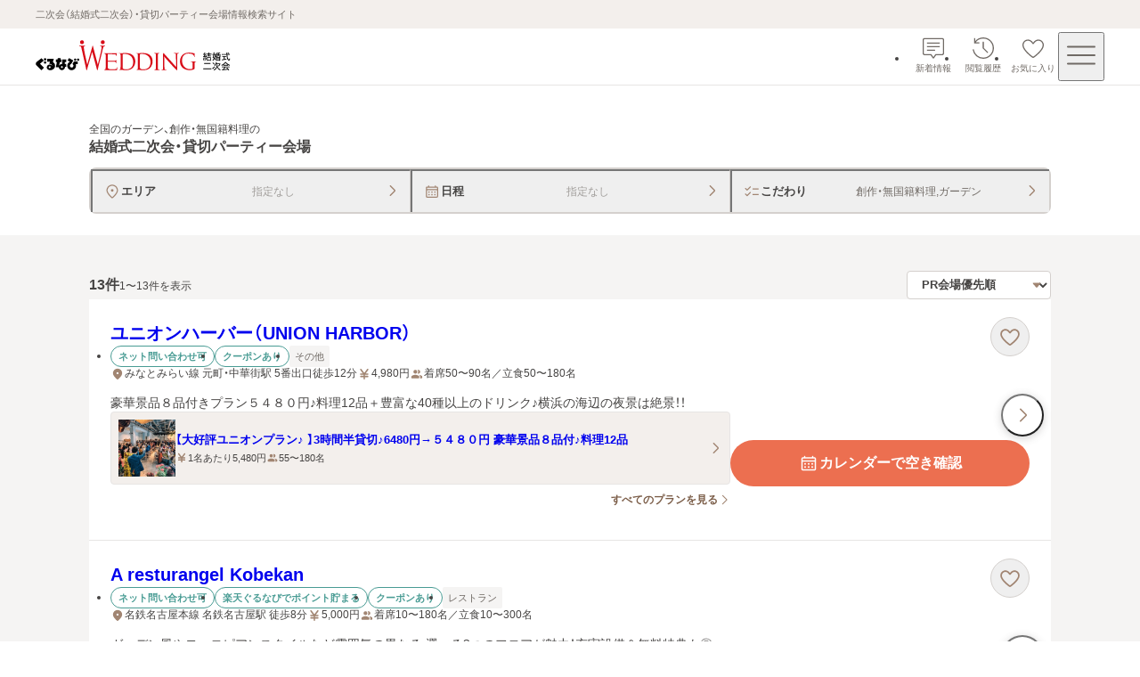

--- FILE ---
content_type: text/css; charset=UTF-8
request_url: https://party-wedding.gnavi.co.jp/_next/static/css/19a5946bd71883d3.css
body_size: 8118
content:
.header-layout_header__0tcGR{width:100%;padding:0 0 32px}@media screen and (min-width:768px){.header-layout_header__0tcGR{padding:20px 40px 32px}}.header-layout_inner__5IMlD{display:flex;flex-direction:column;gap:20px;width:100%;max-width:1080px;margin:auto}.main-visual_container__BFhSJ{width:100%;height:160px}@media screen and (min-width:768px){.main-visual_container__BFhSJ{height:280px}}.pr-label_pr__eS5Sa{padding:4px 8px;font-size:.6875rem;font-weight:600;line-height:1.3;color:#464443;background-color:#eae4de;border:1px solid #d4d0cd;border-radius:2px}.button-base_button__W_I_k{position:relative;display:flex;gap:4px;align-items:center;justify-content:center;height:52px;padding:0 24px;font-size:1rem;font-weight:600;line-height:1.3;color:#fff;text-align:center;text-decoration:none;background-color:#ec6f50;border-radius:9999px}.button-base_button__W_I_k:disabled{color:#a09d9a;cursor:not-allowed;background-color:#e7e5e4}.button-base_button__W_I_k:after{position:absolute;top:0;left:0;display:block;width:100%;height:100%;content:"";background-color:hsla(0,0%,100%,.1607843137);border-radius:9999px;opacity:0;transition:opacity .1s ease-out}@media(hover:hover){.button-base_button__W_I_k:not(:disabled):hover:after{opacity:1}}.button-base_button__W_I_k:not(:disabled):active:after{opacity:1}.button-base_button__W_I_k:focus-visible{outline:2px solid #007dd9;outline-offset:1px}.button-base_button__W_I_k[data-variant=secondary]{color:#ec6f50;background-color:#fff;border:1px solid #ec6f50}.button-base_button__W_I_k[data-variant=secondary]:disabled{color:#a09d9a;border:1px solid #d4d0cd}.button-base_button__W_I_k[data-variant=secondary]:after{top:-1px;left:-1px;width:calc(100% + 2px);height:calc(100% + 2px);background-color:hsla(0,0%,100%,.2392156863)}.button-base_button__W_I_k[data-variant=tertiary]{font-weight:400;color:#464443;background-color:#fff;border:1px solid #d4d0cd}.button-base_button__W_I_k[data-variant=tertiary]:disabled{color:#a09d9a}.button-base_button__W_I_k[data-variant=tertiary]:after{top:-1px;left:-1px;width:calc(100% + 2px);height:calc(100% + 2px);background-color:rgba(161,133,114,.0784313725)}.button-base_button__W_I_k[data-size=small]{gap:2px;height:32px;padding:0 16px;font-size:.75rem}.button-base_button__W_I_k[data-size=medium]{gap:2px;height:40px;padding:0 20px;font-size:.875rem}.button-base_icon__U_hiJ{width:24px;height:24px;fill:#fff}.button-base_icon__U_hiJ[data-variant=secondary]{fill:#ec6f50}.button-base_icon__U_hiJ[data-variant=tertiary]{fill:#a18572}.button-base_icon__U_hiJ[data-has-disabled=true]{fill:#a09d9a}.button-base_icon__U_hiJ[data-size=small]{width:16px;height:16px}.button-base_icon__U_hiJ[data-size=medium]{width:20px;height:20px}.logout_wrap__JIZyt{width:92px;padding-top:20px;margin:0 auto}.logout_wrap__JIZyt>a{width:max-content}.prefecture-info_wrap__SviM8{display:flex;gap:16px;align-items:center;justify-content:space-between;height:32px}@media screen and (min-width:768px){.prefecture-info_wrap__SviM8{justify-content:flex-start;border-radius:4px}}.prefecture-info_prefecture__QfD1V{font-size:1rem;font-weight:600;line-height:1.3;color:#464443}.prefecture-info_error__2pM4R{height:32px}.arrow-button-base_trigger__KHv_k{display:inline-flex;gap:2px;align-items:center;justify-content:flex-end;padding:4px 0;font-size:.75rem;font-weight:600;line-height:1.5;color:#7b5d48;text-decoration:none;transition:opacity .1s ease-out}.arrow-button-base_trigger__KHv_k[data-full-width=true]{display:flex;gap:8px;width:100%;min-height:32px;padding:6px 0;font-weight:400}.arrow-button-base_trigger__KHv_k[data-size=medium]{min-height:0;font-size:.875rem}.arrow-button-base_trigger__KHv_k[data-size=medium][data-full-width=true]{min-height:44px;padding:8px 0}.arrow-button-base_trigger__KHv_k[data-align-right=true]{text-align:right}.arrow-button-base_trigger__KHv_k:focus-visible{outline:2px solid #007dd9;outline-offset:1px;border-radius:2px}@media(hover:hover){.arrow-button-base_trigger__KHv_k:not(:disabled):hover{opacity:.7;transition:opacity .1s ease-out}}.arrow-button-base_trigger__KHv_k:not(:disabled):active{opacity:.7;transition:opacity .1s ease-out}.arrow-button-base_trigger__KHv_k .arrow-button-base_label__uBHdc{display:block;flex-grow:1}.arrow-button-base_trigger__KHv_k>svg{flex-shrink:0;fill:#a18572}.navigation-section_title__GUg2m{padding:12px 20px;margin-bottom:4px;font-size:.8125rem;line-height:1.3;color:#464443;background-color:#f5f4f3}.navigation-section_list__52z_2{padding:0 20px 12px}.menu-list_wrap__uKfVb{border-bottom:1px solid #e7e5e4}.menu-list_badge__NlEdp{margin-left:8px}.menu-list_inquiry___xBob{display:flex;align-items:center}.return-to-top_wrap__K8KaS{padding-top:32px;text-align:center}.link-basic_link__knD1F{line-height:1.5;color:#7b5d48}.link-basic_link__knD1F[data-variant=standalone]{font-size:.75rem;text-decoration:none}@media(hover:hover){.link-basic_link__knD1F[data-variant=standalone]:hover{text-decoration:underline}}.link-basic_link__knD1F[data-variant=inline]{font-size:.875rem}@media(hover:hover){.link-basic_link__knD1F[data-variant=inline]{transition:opacity .1s ease-out}}@media(hover:hover)and (hover:hover){.link-basic_link__knD1F[data-variant=inline]:hover{opacity:.7;transition:opacity .1s ease-out}}.link-basic_link__knD1F:active{text-decoration:underline}.link-basic_link__knD1F:focus-visible{outline:2px solid #007dd9;outline-offset:1px;border-radius:2px}.point-display_wrap__uDPYJ{display:flex;align-items:center;justify-content:space-between;width:100%;height:32px}.point-display_point-text__ARhp_{display:inline-flex;gap:2px;align-items:center;justify-content:center;height:32px;font-size:.75rem;line-height:1.3;color:#464443}.point-display_point-text__ARhp_>svg{fill:#a18572}.point-display_point__zURgN{font-size:1rem;font-weight:600;line-height:1.3}.user-information_wrap__Uj84j{display:flex;flex-flow:column;gap:8px;align-items:center;justify-content:center;padding:20px}.user-information_wrap__Uj84j>a{width:100%}.header_header-inner__rpKYV{display:flex;align-items:center;justify-content:space-between;width:100%;height:56px;padding:8px 4px;background-color:#fff;border-bottom:1px solid #e7e5e4}@media screen and (min-width:768px){.header_header-inner__rpKYV{height:64px;padding:8px 40px}}.header_logo-link__DiVgL{display:block}.header_logo-link__DiVgL:focus-visible{outline:2px solid #007dd9;outline-offset:1px;border-radius:2px}@media screen and (min-width:768px){.header_logo__V8n3v{height:36px}}@media screen and (max-width:767px){.header_logo__V8n3v{width:170px;height:28px;margin-left:8px}}.header_header-right__OOPkC{display:flex;flex:auto;gap:2px;justify-content:flex-end}@media screen and (min-width:768px){.header_header-right__OOPkC{gap:4px}}.modal_container__b2rdZ{display:flex;visibility:visible;align-items:center;justify-content:center;height:100%;padding:16px;transition:visibility .2s ease-in-out,opacity .2s ease-in-out}@media screen and (min-width:768px){.modal_container__b2rdZ{padding:40px}}.modal_container__b2rdZ[data-fullscreen=true]{width:100%;padding:0}.modal_container__b2rdZ[data-slide-up=true]{transition:transform .2s ease-in-out,opacity .2s ease-in-out,visibility .2s ease-in-out}.modal_container__b2rdZ[aria-modal=false]{visibility:hidden;opacity:0}.modal_container__b2rdZ[aria-modal=false][data-slide-up=true]{transform:translateY(25%)}.modal_modal__I_j8r{position:fixed;inset:0;z-index:1000;width:100vw}.modal_modal__I_j8r[aria-hidden=true]{visibility:hidden}.modal_backdrop__BBt38{position:fixed;inset:0;z-index:-1;visibility:visible;width:100vw;background-color:rgba(70,68,67,.8392156863);opacity:1;transition:visibility .2s ease-out,opacity .2s ease-out}.modal_backdrop__BBt38[aria-hidden=true]{visibility:hidden;opacity:0}.alert-modal_wrap__yEgY0{width:100%;max-width:360px;padding:24px;background-color:#fff;border-radius:8px}@media screen and (min-width:768px){.alert-modal_wrap__yEgY0{max-width:344px}}.alert-modal_text__FGM9O{font-size:.875rem;line-height:1.5;color:#464443;text-align:left}.alert-modal_button-wrap__eFdQv{display:flex;flex-direction:column;gap:8px;width:100%;margin-top:20px}.image-modal_header___MY0c{position:absolute;top:0;left:0;display:flex;align-items:center;justify-content:center;width:100%;min-height:56px;padding:0 60px}.image-modal_close__OueoR,.image-modal_index__IoJEk{position:absolute;top:0;display:grid;place-items:center;width:56px;height:56px}.image-modal_index__IoJEk{left:0;font-size:.75rem;line-height:1.3;color:#fff}.image-modal_header-title__xbpmZ{display:-webkit-box;overflow:hidden;text-overflow:ellipsis;-webkit-line-clamp:1;line-clamp:1;font-size:.75rem;font-weight:600;line-height:1.3;color:#fff;-webkit-box-orient:vertical}.image-modal_close__OueoR{right:0}.image-modal_close__OueoR>svg{fill:#fff}.image-modal_close__OueoR{transition:opacity .1s ease-out}@media(hover:hover){.image-modal_close__OueoR:hover{opacity:.7;transition:opacity .1s ease-out}}.image-modal_close__OueoR:focus-visible{outline:2px solid #007dd9;outline-offset:1px;border-radius:2px}.image-modal_body__YDBkq{position:absolute;top:56px;display:flex;justify-content:center;width:100%;height:calc(100% - 112px)}@media screen and (min-width:768px){.image-modal_body__YDBkq{top:88px;height:calc(100% - 176px)}}.image-modal_navigation-button-next__t10CR,.image-modal_navigation-button-prev__mrB3I{position:absolute;top:50%;z-index:2;transform:translateY(-50%)}@media screen and (max-width:767px){.image-modal_navigation-button-next__t10CR,.image-modal_navigation-button-prev__mrB3I{display:none}}.image-modal_navigation-button-prev__mrB3I{left:20px}.image-modal_navigation-button-next__t10CR{right:20px}.image-modal_swiper-container__Gn0AH{width:100%;height:100%}.image-modal_footer__0GnwF{position:absolute;bottom:0;z-index:1;display:flex;justify-content:center;width:100%;background:linear-gradient(180deg,rgba(70,68,67,0),#464443)}.image-modal_footer-content__qWPjt{display:grid;gap:4px;width:100%;max-width:896px;padding:16px}@media screen and (min-width:768px){.image-modal_footer-content__qWPjt{padding:16px 40px;text-align:center}}.image-modal_footer-title__XRonR{font-size:.8125rem;font-weight:600;line-height:1.3;color:#fff}.image-modal_description__xFdyW{font-size:.75rem;line-height:1.5;color:#fff}.image-modal_image__ZPnuf{width:auto!important;max-width:100%;height:auto!important;max-height:100%;margin:auto}.image-modal_image-wrap__SMjia{position:relative;width:100%;max-width:896px;height:100%;margin:auto}.image-modal_image-wrap__SMjia[data-is-zoomed-in=false] .image-modal_image__ZPnuf{cursor:zoom-in}.image-modal_image-wrap__SMjia[data-is-zoomed-in=true] .image-modal_image__ZPnuf{cursor:zoom-out}.arrow-box-base_trigger__cooeg{display:flex;align-items:center;justify-content:flex-end;width:100%;padding:8px 12px;line-height:1.3;color:#464443;text-decoration:none;border-radius:4px}.arrow-box-base_trigger__cooeg[data-size=small]{min-height:28px;padding:4px 12px;font-size:.6875rem}.arrow-box-base_trigger__cooeg[data-size=medium]{gap:4px;min-height:40px;font-size:.8125rem}.arrow-box-base_trigger__cooeg[data-size=large]{gap:8px;min-height:44px;font-size:.875rem}.arrow-box-base_trigger__cooeg[data-background-color=main1]{position:relative;background-color:#fff}.arrow-box-base_trigger__cooeg[data-background-color=main1]:before{position:absolute;top:0;left:0;width:100%;height:100%;pointer-events:none;content:"";background-color:rgba(161,133,114,.0784313725);border-radius:inherit;opacity:0;transition:opacity .1s ease-out}.arrow-box-base_trigger__cooeg[data-background-color=main1]:active:before,.arrow-box-base_trigger__cooeg[data-background-color=main1]:hover:before{opacity:1}.arrow-box-base_trigger__cooeg[data-background-color=sub1]{background-color:#f3efec;transition:opacity .1s ease-out}@media(hover:hover){.arrow-box-base_trigger__cooeg[data-background-color=sub1]:hover{opacity:.7;transition:opacity .1s ease-out}}.arrow-box-base_trigger__cooeg[data-background-color=sub1]:active{opacity:.7;transition:opacity .1s ease-out}.arrow-box-base_trigger__cooeg[data-has-border=true]{border:1px solid #d4d0cd}.arrow-box-base_trigger__cooeg:focus-visible{outline:2px solid #007dd9;outline-offset:1px;border-radius:4px}.arrow-box-base_trigger__cooeg .arrow-box-base_label__OK7mZ{flex-grow:1}.arrow-box-base_trigger__cooeg>svg{flex-shrink:0;min-width:12px;min-height:12px;fill:#a18572}.filled-title_title__ph_z3{display:flex;gap:4px;padding:12px 16px;font-size:.875rem;font-weight:600;line-height:1.3;background-color:#f5f4f3;border-radius:4px}@media screen and (max-width:767px){.prefecture-list_wrap__xygjZ{border-bottom:1px solid #e7e5e4}}@media screen and (min-width:768px){.prefecture-list_wrap__xygjZ{column-count:2;column-gap:24px;padding:40px}}@media screen and (max-width:767px){.prefecture-list_list__DlmUv{display:grid;grid-template-columns:repeat(2,1fr);gap:8px;padding:0 16px 20px}}@media screen and (min-width:768px){.prefecture-list_list__DlmUv{display:flex;flex-wrap:wrap;gap:8px 12px;padding:0 16px;margin-top:16px;background-color:rgba(0,0,0,0)}}@media screen and (max-width:767px){.prefecture-list_list-wrap__b11GG{display:none}}@media screen and (min-width:768px){.prefecture-list_list-wrap__b11GG{padding-bottom:24px;page-break-inside:avoid;break-inside:avoid}}.prefecture-list_error__z64xf{padding:16px}@media screen and (min-width:768px){.prefecture-list_error__z64xf{padding:16px 40px}}.prefecture-list-skeleton_wrap__JP1ps{box-sizing:border-box;height:48px;padding:16px;background-color:#fff;border-bottom:1px solid #e7e5e4}.nested-station_wrap__b_TUX{margin-top:1px}@media screen and (min-width:768px){.nested-station_wrap__b_TUX{margin-top:0}}.nested-station_children-wrap__AzlNd{padding-left:40px;margin-top:1px;background-color:#f5f4f3}.nested-station_children-wrap__AzlNd .nested-station_children-wrap__AzlNd{padding-left:24px}@media screen and (min-width:768px){.nested-station_children-wrap__AzlNd{display:flex;flex-direction:column;gap:8px;padding-bottom:12px;padding-left:24px;background-color:#fff}}.nested-station_checkbox__IRgq_{box-sizing:border-box;display:flex;padding:0 4px;margin-top:1px;font-size:.875rem;line-height:1.3;color:#464443}.nested-station_checkbox__IRgq_[data-border=true]{height:48px;padding:12px 16px 12px 0;box-shadow:0 -1px 0 0 #e7e5e4}.nested-station_list-wrap__B59bi{display:flex;flex-direction:column;box-shadow:0 1px 0 0 #e7e5e4}.nested-station_skeleton__2NNUY{box-sizing:border-box;height:48px;padding:16px;background-color:#fff;border-bottom:1px solid #e7e5e4}@media screen and (min-width:768px){.nested-station_skeleton__2NNUY{height:34px;padding:8px;border:none}}.station-list_wrap__k1ueV{margin-top:-1px}@media screen and (min-width:768px){.station-list_wrap__k1ueV{display:flex;gap:24px;padding:40px 40px 0}}@media screen and (max-width:767px){.station-list_wrap__k1ueV{border-bottom:1px solid #e7e5e4}}.station-list_item__I1dvF{margin-top:1px}@media screen and (min-width:768px){.station-list_item__I1dvF{flex:1 1}}.station-list_error__SI8HT{padding:16px}@media screen and (min-width:768px){.station-list_error__SI8HT{padding:16px 40px}}.station-list-skeleton_item___xBVF{display:none}@media screen and (min-width:768px){.station-list-skeleton_item___xBVF{display:block;height:34px;padding:8px 0;margin-bottom:12px;border:none}}.station-list-skeleton_title__qL8Ys{box-sizing:border-box;height:48px;padding:16px;background-color:#fff;border-bottom:1px solid #e7e5e4}@media screen and (min-width:768px){.station-list-skeleton_title__qL8Ys{height:34px;padding:0;margin-bottom:12px;border:none}}.area_wrap__ze5qY{height:100%}.area_wrap__ze5qY[data-list=areaList],.area_wrap__ze5qY[data-list=stationList]{overflow:hidden}@media screen and (min-width:768px){.area_wrap__ze5qY[data-list=areaList]:before,.area_wrap__ze5qY[data-list=stationList]:before{display:block;width:100%;height:64px;content:"";border-bottom:2px solid #d4d0cd}}@media screen and (max-width:767px){.area_wrap__ze5qY{margin-bottom:28px}}.area_prefecture-info__ooDPR{padding:0 16px}@media screen and (min-width:768px){.area_prefecture-info__ooDPR{position:relative;z-index:2;float:right;padding-right:40px;padding-left:60px}}.area_area-wrap__zI6Wt{height:100%;padding-top:16px}@media screen and (min-width:768px){.area_area-wrap__zI6Wt{margin-top:-64px}}.area_tab-wrap__Va7cU{height:100%;padding-top:16px}.area_tab-wrap__Va7cU [role=tablist]{padding:0 8px}@media screen and (min-width:768px){.area_tab-wrap__Va7cU{position:relative;top:-44px;height:calc(100% + 8px);padding-top:0;margin-bottom:-4px}.area_tab-wrap__Va7cU [role=tablist]{width:calc(100% - 320px);max-width:440px;padding:0;margin-top:16px;margin-left:40px}}.condition-input-button_title-wrap__N6sj4{display:flex;gap:4px;align-items:center}.condition-input-button_label__GGxv1{flex:1 1;width:0;margin-left:8px;overflow:hidden;text-overflow:ellipsis;color:#706a65;white-space:nowrap}.condition-input-button_label__GGxv1.condition-input-button_placeholder__HbYgl{color:#a09d9a}.condition-input-button_button__tVkpw{display:flex;align-items:center;width:100%;height:100%;padding:0 12px;font-size:.75rem;color:#464443;transition:background-color .1s ease-out}@media(hover:hover){.condition-input-button_button__tVkpw:hover{background-color:rgba(161,133,114,.0784313725);transition:background-color .1s ease-out}}.condition-input-button_button__tVkpw:focus-visible{outline:2px solid #007dd9;outline-offset:1px;border-radius:2px}.condition-input-button_button__tVkpw svg{fill:#a18572}.condition-input-button_button__tVkpw[data-is-no-title=true]{padding:8px}.condition-input-button_button__tVkpw[data-is-no-title=true] .condition-input-button_label__GGxv1{margin-left:4px}.condition-input-button_title__qgSwd{font-size:.8125rem;font-weight:600}@media screen and (max-width:767px){.condition-input-button_title__qgSwd{width:52px}}@keyframes condition-input_slide-in__GoFg5{0%{opacity:0;transform:translateY(-100%)}to{opacity:1;transform:translateY(0)}}@keyframes condition-input_slide-out__WpmtO{0%{opacity:1;transform:translateY(0)}to{opacity:0;transform:translateY(-100%)}}.condition-input_wrap__wpfA8{width:100%;height:52px}@media screen and (max-width:767px){.condition-input_wrap__wpfA8{height:132px;padding:0 16px}}.condition-input_container__b_d_w{width:100%;height:100%}.condition-input_button-wrap__GBja7{display:flex;flex-flow:column;width:100%;height:100%;margin:0 auto;background-color:#fff;border:2px solid #d4d0cd;border-radius:8px}.condition-input_button-wrap__GBja7 button{border-right:none;border-bottom:1px solid #d4d0cd}.condition-input_button-wrap__GBja7 button:last-child{border-bottom:none}@media screen and (min-width:768px){.condition-input_button-wrap__GBja7{flex-direction:row;justify-content:space-between}.condition-input_button-wrap__GBja7 button{border-right:1px solid #d4d0cd;border-bottom:none}.condition-input_button-wrap__GBja7 button:last-child{border-right:none}}.condition-input_sticky__CV_qB{position:fixed;top:0;left:0;z-index:100;display:flex;flex-direction:column;justify-content:center;width:calc(100% - var(--layout-scrollbar-offset, 0px));height:68px;padding:8px;background-color:#eae4de;border-bottom:1px solid #d4d0cd}.condition-input_sticky__CV_qB.condition-input_slide-in__GoFg5{animation:condition-input_slide-in__GoFg5 .3s ease-out forwards}.condition-input_sticky__CV_qB.condition-input_slide-out__WpmtO{animation:condition-input_slide-out__WpmtO .3s ease-out forwards}@media screen and (max-width:767px){.condition-input_sticky__CV_qB{height:56px}}.condition-input_sticky__CV_qB .condition-input_button-wrap__GBja7{flex-direction:row;max-width:1080px}@media screen and (max-width:767px){.condition-input_sticky__CV_qB .condition-input_button-wrap__GBja7{height:40px}}.condition-input_sticky__CV_qB .condition-input_button-wrap__GBja7 button{border-right:1px solid #d4d0cd;border-bottom:none}.condition-input_sticky__CV_qB .condition-input_button-wrap__GBja7 button:last-child{border-right:none}.clear-button_button__R4FYB{height:52px;padding:0 16px;font-size:.875rem;font-weight:600;line-height:1.3;color:#7b5d48;border-radius:9999px;opacity:1;transition:opacity .1s ease-out}@media(hover:hover){.clear-button_button__R4FYB:hover{opacity:.7;transition:opacity .1s ease-out}}.clear-button_button__R4FYB:focus-visible{outline:2px solid #007dd9;outline-offset:1px;border-radius:9999px}.clear-button_button__R4FYB :active{opacity:.7;transition:opacity .1s ease-out}@media screen and (min-width:768px){.clear-button_button__R4FYB{max-width:102px}}.limit-message_wrap__fYYog{width:100%;height:24px;margin:0 auto;font-size:.75rem;line-height:24px;color:#464443;text-align:center;background-color:#fff}.limit-message_wrap__fYYog[data-is-limit=true]{background-color:#fff0e4}@media screen and (min-width:768px){.limit-message_wrap__fYYog{max-width:480px}}.limit-message_number__WSA3_{font-weight:600}.button-with-count_wrap__d2AXA{width:100%}@media screen and (min-width:768px){.button-with-count_wrap__d2AXA{max-width:370px}}.button-with-count_wrap__d2AXA button{width:100%}.condition-modal-footer_footer__3U5DF{display:flex;flex-direction:column;gap:8px;padding:12px 16px;text-align:center;border-top:1px solid #e7e5e4}@media screen and (min-width:768px){.condition-modal-footer_footer__3U5DF{padding:12px 40px}}.condition-modal-footer_buttons__ORQgv{display:flex;gap:8px;justify-content:center;width:100%}.condition-modal-footer_buttons__ORQgv>:first-child{flex-shrink:0}.condition-modal-footer_buttons__ORQgv>:nth-child(2){flex-grow:1}.condition-modal_modal-content__RESLD{display:flex;flex-direction:column;width:100%;max-width:896px;height:100%;overflow:hidden;background-color:#fff}@media screen and (min-width:768px){.condition-modal_modal-content__RESLD{border-radius:8px}}.condition-modal_tab-wrap__nqDaw{height:100%;margin-top:-4px;overflow:hidden}.condition-modal_tab-wrap__nqDaw>div:first-child{padding-bottom:4px;margin-top:4px}.accordion-checkbox-list_wrap__ms6dh{border-bottom:1px solid #e7e5e4}.accordion-checkbox-list_checkbox-labels__0ocDr{position:relative;display:flex;flex-wrap:wrap}@media screen and (min-width:768px){.accordion-checkbox-list_checkbox-labels__0ocDr{gap:8px 20px;padding-bottom:20px}}@media screen and (max-width:767px){.accordion-checkbox-list_checkbox-labels__0ocDr{background-color:#f5f4f3}}.accordion-checkbox-list_checkbox-wrap__oxyvx,.accordion-checkbox-list_dummy__Ay_IL{display:inline-flex}@media screen and (min-width:768px){.accordion-checkbox-list_checkbox-wrap__oxyvx.accordion-checkbox-list_dummy__Ay_IL,.accordion-checkbox-list_dummy__Ay_IL.accordion-checkbox-list_dummy__Ay_IL{display:none}}@media screen and (max-width:767px){.accordion-checkbox-list_checkbox-wrap__oxyvx,.accordion-checkbox-list_dummy__Ay_IL{width:50%;min-height:48px;border-bottom:1px solid #e7e5e4}.accordion-checkbox-list_checkbox-wrap__oxyvx:nth-child(odd),.accordion-checkbox-list_dummy__Ay_IL:nth-child(odd){border-right:1px solid #e7e5e4}.accordion-checkbox-list_checkbox-wrap__oxyvx:first-child,.accordion-checkbox-list_checkbox-wrap__oxyvx:nth-child(2),.accordion-checkbox-list_dummy__Ay_IL:first-child,.accordion-checkbox-list_dummy__Ay_IL:nth-child(2){border-top:1px solid #e7e5e4}.accordion-checkbox-list_checkbox-wrap__oxyvx:last-child,.accordion-checkbox-list_checkbox-wrap__oxyvx:nth-last-child(2),.accordion-checkbox-list_dummy__Ay_IL:last-child,.accordion-checkbox-list_dummy__Ay_IL:nth-last-child(2){border-bottom:none}}.plan-more-display-link_more__Z2ZS8{display:flex;align-items:center;justify-content:flex-end}.plan-more-display-link_more__Z2ZS8 .plan-more-display-link_link__8LC21{padding:12px 8px}@media screen and (min-width:768px){.plan-more-display-link_more__Z2ZS8 .plan-more-display-link_link__8LC21{padding:8px 0}}@media screen and (max-width:767px){.plan-more-display-link_more__Z2ZS8 .plan-more-display-link_link__8LC21{flex:1 1}}.plan_plan-wrap__ncWhc{flex-grow:1}@media screen and (max-width:767px){.plan_plan-wrap__ncWhc{width:100%;border:1px solid #e7e5e4;border-radius:4px}}.vacancy-conversion-button_button__4OrCo{width:100%}.result-venue_venue-detail__KG5Kl{display:flex;flex-direction:column;gap:12px}@media screen and (max-width:767px){.result-venue_venue-detail__KG5Kl{gap:8px}}.result-venue_pr-wrap__VbHdv{margin-top:16px;font-size:.8125rem}@media screen and (max-width:767px){.result-venue_pr-wrap__VbHdv{margin-top:12px}}@media screen and (min-width:768px){.result-venue_pr-wrap__VbHdv{font-size:.875rem}}.result-venue_plan-wrap__Op3hC{flex:2 1}@media screen and (max-width:767px){.result-venue_plan-wrap__Op3hC:empty{display:none}}.result-venue_plan-wrap__Op3hC a{position:relative;z-index:2}.result-venue_button-wrap__4iK6w{z-index:2;flex:1 1}@media screen and (min-width:768px){.result-venue_button-wrap__4iK6w{min-width:240px;max-width:336px}}@media screen and (max-width:767px){.result-venue_button-wrap__4iK6w:empty{display:none}}.result-venues_venue-cassettes__feo4V{display:flex;flex-direction:column;gap:24px;padding-top:24px}@media screen and (max-width:767px){.result-venues_venue-cassettes__feo4V{gap:20px;padding-top:20px}}.result-venues_venue-cassette__sT4rY[data-is-second-third=true]{padding-top:16px}@media screen and (max-width:767px){.result-venues_venue-cassette__sT4rY[data-is-second-third=true]{padding-top:12px}}.result_empty-wrap__R6GsU{display:flex;flex-direction:column;gap:4px;width:100%;padding:28px 16px;background-color:#f5f4f3}@media screen and (min-width:768px){.result_empty-wrap__R6GsU{padding:40px}}.result_empty-state-wrap__U3WV5{margin:0 auto}.result_navigation-wrap__FrNRl{display:flex;justify-content:center}@media screen and (max-width:767px){.result_navigation-wrap__FrNRl{padding:0 16px}}.recommend-venues_container__pZnGF{display:flex;flex-direction:column;align-items:center;width:100%;padding:28px 0 60px;background-color:#f5f4f3}@media screen and (min-width:768px){.recommend-venues_container__pZnGF{padding:40px 40px 80px}}.recommend-venues_list-wrap__cnqJc{display:flex;flex-direction:column;gap:20px;align-items:center;width:100%}@media screen and (min-width:768px){.recommend-venues_list-wrap__cnqJc{gap:24px;max-width:1080px}}.recommend-venues_list-header__Ewqkf{display:flex;gap:6px;align-items:baseline;justify-content:space-between;width:100%}@media screen and (max-width:767px){.recommend-venues_list-header__Ewqkf{padding:0 16px}}.recommend-venues_cassettes__YX_hB{display:flex;flex-direction:column;gap:20px;width:100%}@media screen and (min-width:768px){.recommend-venues_cassettes__YX_hB{gap:24px}}.recommend-venues_heading__I3Wee{font-size:.875rem;font-weight:600;line-height:1.4;text-wrap:wrap}@media screen and (min-width:768px){.recommend-venues_heading__I3Wee{font-size:1rem}}.result-venue_venue-detail__gTSbn{display:flex;flex-direction:column;gap:12px}@media screen and (max-width:767px){.result-venue_venue-detail__gTSbn{gap:8px}}.result-venue_pr-wrap__fsPg0{margin-top:16px;font-size:.8125rem}@media screen and (max-width:767px){.result-venue_pr-wrap__fsPg0{margin-top:12px}}@media screen and (min-width:768px){.result-venue_pr-wrap__fsPg0{font-size:.875rem}}.result-venue_plan-wrap__SGu1v{flex:2 1}@media screen and (max-width:767px){.result-venue_plan-wrap__SGu1v:empty{display:none}}.result-venue_plan-wrap__SGu1v a{position:relative;z-index:2}.result-venue_button-wrap__nrgWU{z-index:2;flex:1 1}@media screen and (min-width:768px){.result-venue_button-wrap__nrgWU{min-width:240px;max-width:336px}}@media screen and (max-width:767px){.result-venue_button-wrap__nrgWU:empty{display:none}}.recommended-venues_container__GDYHC{width:100%;padding:28px 0 60px;margin-top:4px;background-color:#f5f4f3}@media screen and (min-width:768px){.recommended-venues_container__GDYHC{padding:40px 40px 80px}}.recommended-venues_container__GDYHC:empty{display:none}.result-venues_cassettes__rDpF3{display:flex;flex-direction:column;gap:20px}@media screen and (min-width:768px){.result-venues_cassettes__rDpF3{gap:24px}}.sort-order_select-box-wrap__S1Dai{text-overflow:ellipsis;font-size:.75rem;white-space:nowrap}.access-information_access__lxgel{display:flex;gap:4px}@media screen and (min-width:768px){.access-information_access__lxgel{gap:12px;align-items:center}}@media screen and (max-width:767px){.access-information_access__lxgel{justify-content:space-between}}.access-information_access-information___yfx9{display:flex;flex-direction:column;gap:2px;align-items:flex-start}@media screen and (min-width:768px){.access-information_access-information___yfx9{flex-direction:row;gap:8px;align-items:center}}.access-information_bold__9429v{font-weight:600}.access-information_access-sub__FA7xK{font-size:.625rem;font-weight:400;line-height:1.3;color:#706a65}@media screen and (max-width:767px){.access-information_access-sub__FA7xK{padding-left:18px}}@media screen and (min-width:768px){.access-information_access-sub__FA7xK{font-size:.6875rem}}.access-information_access-link-wrap__RyjXv{display:flex;flex-shrink:0;align-items:center}.header_container__j_HjR{width:100%;padding:20px 16px 24px}@media screen and (min-width:768px){.header_container__j_HjR{padding:28px 40px 32px}}.header_inner__GHJ_5{display:flex;flex-direction:column;gap:12px;max-width:712px;margin:auto}.header_venue-name__ytPVl{font-size:1.125rem;font-weight:600;line-height:1.4;color:#464443}@media screen and (min-width:768px){.header_venue-name__ytPVl{font-size:1.25rem}}.header_venue-kana__VPdww{display:-webkit-box;margin-top:4px;overflow:hidden;text-overflow:ellipsis;-webkit-line-clamp:2;line-clamp:2;font-size:.625rem;font-weight:400;line-height:1.3;color:#706a65;-webkit-box-orient:vertical}@media screen and (min-width:768px){.header_venue-kana__VPdww{font-size:.6875rem}}.header_venue-types__fvfQG{display:flex;flex-wrap:wrap;gap:4px}.header_venue-spec__s3_Ay{display:flex;flex-direction:column;gap:6px;font-size:.75rem;color:#464443}@media screen and (min-width:768px){.header_venue-spec__s3_Ay{font-size:.875rem}}.header_information__dQ9Tz{display:flex;flex-wrap:wrap;gap:6px 12px}.header_bold__Azxhj{font-weight:600}.simple-header_container__6_OWn{display:flex;align-items:center;justify-content:center;width:100%;min-height:44px;padding:8px 16px}@media screen and (min-width:768px){.simple-header_container__6_OWn{padding:8px 40px}}.simple-header_inner__9NQnM{display:flex;gap:8px;align-items:center;width:100%;max-width:712px}.simple-header_title__d8mz4{display:-webkit-box;flex-grow:1;overflow:hidden;text-overflow:ellipsis;-webkit-line-clamp:2;line-clamp:2;font-size:.75rem;font-weight:600;line-height:1.3;color:#464443;-webkit-box-orient:vertical}.simple-header_button__Hs90_{box-sizing:border-box;display:flex;flex-shrink:0;align-items:center;justify-content:center;width:36px;height:36px;background-color:#fff;border:1px solid #d4d0cd;border-radius:9999px}.simple-header_button__Hs90_>svg{width:20px;height:20px;fill:#a18572}.simple-header_button__Hs90_{transition:background-color .1s ease-out}@media(hover:hover){.simple-header_button__Hs90_:hover{background-color:rgba(161,133,114,.0784313725);transition:background-color .1s ease-out}}.simple-header_button__Hs90_:focus-visible{outline:2px solid #007dd9;outline-offset:1px;border-radius:9999px}.simple-header_button__Hs90_:active{background-color:rgba(161,133,114,.0784313725)}.heading_container__yWaD_{display:flex;justify-content:center;width:100%;padding:16px;color:#464443;background-color:#f5f4f3}@media screen and (min-width:768px){.heading_container__yWaD_{padding:20px 40px}}.heading_container__yWaD_[data-variant=white]{background-color:#fff}.heading_heading__s_dNx{display:flex;flex-direction:column;gap:2px;align-items:center;width:100%}@media screen and (min-width:768px){.heading_heading__s_dNx{max-width:712px}}.heading_prefix__X7b0B{display:inline-flex;justify-content:center;width:100%;font-size:.75rem;font-weight:400;line-height:1.5}.heading_venue-name__kzEqW{max-width:calc(100% - 1em);overflow:hidden;text-overflow:ellipsis;white-space:nowrap}.heading_title__2BKow{font-size:1rem;font-weight:600;line-height:1.4}@media screen and (min-width:768px){.heading_title__2BKow{font-size:1.125rem}}.menu-tab_container__PEol7{position:sticky;top:0;z-index:100;width:100%;background-color:#fff;border-top:1px solid #e7e5e4;border-bottom:1px solid #e7e5e4}.menu-tab_menu__mLHem{display:flex;max-width:712px;margin:auto}@media screen and (max-width:767px){.menu-tab_menu__mLHem{max-width:100vw}}.menu-tab_link-wrap__GTk_9{position:relative;flex:1 1}@media screen and (min-width:768px){.menu-tab_link-wrap__GTk_9:before,.menu-tab_link-wrap__GTk_9:last-of-type:after{position:absolute;top:10px;z-index:-1;display:inline-block;width:1px;height:20px;content:"";background-color:#e7e5e4}}.menu-tab_link-wrap__GTk_9:before{left:0}.menu-tab_link-wrap__GTk_9:last-of-type:after{right:0}.menu-tab_link__Af__M{position:relative;z-index:1;display:flex;gap:4px;align-items:center;justify-content:center;width:100%;min-height:44px;font-size:.75rem;font-weight:600;line-height:1.3;color:#706a65;text-decoration:none}.menu-tab_link__Af__M>svg{width:20px;height:20px;fill:#706a65}@media screen and (max-width:767px){.menu-tab_link__Af__M>svg{width:24px;height:24px}}@media(hover:hover){.menu-tab_link__Af__M>*{transition:opacity .1s ease-out}.menu-tab_link__Af__M:not([aria-current=page]):hover>*{opacity:.7;transition:opacity .1s ease-out}}.menu-tab_link__Af__M:focus-visible{outline:2px solid #007dd9;outline-offset:1px;border-radius:2px}.menu-tab_link__Af__M:focus-visible{z-index:2}.menu-tab_link__Af__M[aria-current=page]{color:#ec6f50}.menu-tab_link__Af__M[aria-current=page]>svg{fill:#ec6f50}.menu-tab_link__Af__M:before{position:absolute;right:0;bottom:-1px;left:0;z-index:0;height:4px;content:"";background-color:#ec6f50;opacity:0}.menu-tab_link__Af__M[aria-current=page]:before{opacity:1}@media screen and (max-width:767px){.menu-tab_link__Af__M{flex-direction:column;align-items:center;min-height:56px;padding:0 2px 2px;font-size:.5rem}}.calendar-title-text_calendar-title-text__vuurW{display:inline-flex;align-items:center;justify-content:center;width:100%;height:28px;font-weight:600}.heading-with-caption_container__T8vk2{display:flex;flex-direction:column;gap:6px;text-align:left}.heading-with-caption_container__T8vk2[data-align=center]{text-align:center}.heading-with-caption_caption___6gs1{font-size:.75rem;line-height:1.2;color:#a09d9a;letter-spacing:.2em}.heading-with-caption_heading__mII07{font-size:1.125rem;font-weight:600;line-height:1.4;color:#464443}@media screen and (min-width:768px){.heading-with-caption_heading__mII07{font-size:1.25rem}}.information-item_list__dVJ_e{display:flex;gap:12px;padding:16px 0}.information-item_title__tjovq{flex-shrink:0;width:72px;font-size:.75rem;line-height:1.5;color:#706a65}@media screen and (min-width:768px){.information-item_title__tjovq{width:100px}}.information-item_contents__f8P6B{flex-grow:1;min-width:0;font-size:.75rem;line-height:1.5;color:#464443;white-space:pre-wrap}.phone-number_link__99KYm{display:inline-block;color:#7b5d48}.phone-number_link__99KYm:focus-visible{outline:2px solid #007dd9;outline-offset:1px;border-radius:2px}.phone-number_phone-number-list__zqeHt{display:flex;flex-direction:column;gap:8px}.section-header_header__6jQYC{padding:12px 16px;font-size:.875rem;font-weight:600;line-height:1.3;color:#464443;background-color:#f5f4f3;border-radius:4px}.section-container_container__5cKHj{display:flex;flex-direction:column;gap:6px;padding:20px;background-color:#fff;border-radius:8px}@media screen and (min-width:768px){.section-container_container__5cKHj{padding:24px}}.section-container_list-item__EAGmn{border-bottom:1px solid #e7e5e4}.section-container_list-item__EAGmn:empty{display:none}.other-links_link-list__wfGU2{display:inline-flex;flex-direction:column;gap:8px}.other-links_link__9B_I6{display:inline-block;color:#7b5d48}.other-links_link__9B_I6:focus-visible{outline:2px solid #007dd9;outline-offset:1px;border-radius:2px}.other-links_link__9B_I6>svg{display:inline-block;vertical-align:middle;fill:#977721}.plan-benefits_container__Go20B{position:relative;padding:24px 12px 12px;background-color:#fff;border:1px solid #977721;border-radius:4px}.plan-benefits_benefit-icon__FrSB2{position:absolute;top:-8px;left:-1px;z-index:1;display:grid}.plan-benefits_benefit-icon__FrSB2>svg{filter:drop-shadow(0 2px 10px rgba(70,68,67,.2392156863));fill:#977721}.plan-benefits_label__7NuBk{position:absolute;align-self:center;padding-left:8px;font-size:.75rem;font-weight:600;color:#fff}.plan-benefits_benefit-wrap__QiqMV{display:flex;flex-direction:column;gap:2px}.plan-benefits_benefit-item__W2s4S{display:flex;gap:2px}.plan-benefits_benefit-item__W2s4S>svg{flex-shrink:0;fill:#977721}.plan-benefits_benefit__C5xAn{overflow:hidden;text-overflow:ellipsis;font-size:.6875rem;line-height:1.5;color:#706a65;white-space:nowrap}.plan-benefits_more-benefit__qC9Nt{font-size:.625rem;line-height:1.5;color:#706a65;text-align:right}.day-of-week-bar_wrap__l9CzN{display:grid;grid-template-columns:repeat(7,1fr);gap:4px;font-size:.75rem;font-weight:600;text-align:center}.day-of-week-bar_red__3bjOQ{color:#eb4c62}.day-of-week-bar_blue__NEO4K{color:#2c84cd}.calendar-date_wrap__MRj7r{text-align:center}.calendar-date_button__PhfQC{position:relative;box-sizing:border-box;display:flex;flex-flow:column;gap:2px;align-items:center;justify-content:center;width:100%;height:54px;font-size:.8125rem;line-height:1.3;border:1px solid #e7e5e4;border-radius:4px;transition:background-color .1s ease-out}.calendar-date_button__PhfQC svg{fill:#706a65}.calendar-date_button__PhfQC:after{position:absolute;inset:0;top:-1px;left:-1px;width:calc(100% + 2px);height:calc(100% + 2px);content:"";background-color:rgba(161,133,114,.0784313725);border-radius:4px;opacity:0;transition:opacity .1s ease-out}@media(hover:hover){.calendar-date_button__PhfQC[data-not-click=false]:not(:disabled):hover:after{opacity:1}}@media screen and (max-width:767px){.calendar-date_button__PhfQC:active{background-color:rgba(161,133,114,.0784313725)}}.calendar-date_button__PhfQC:focus-visible{outline:2px solid #007dd9;outline-offset:1px;border-radius:4px}.calendar-date_button__PhfQC[data-is-preview=true][data-has-comment=false]{pointer-events:none}.calendar-date_button__PhfQC[data-active=true] svg{fill:#499c94}.calendar-date_button__PhfQC[data-not-click=true]{cursor:default}.calendar-date_button__PhfQC[data-not-click=true][data-has-comment=false]{pointer-events:none}.calendar-date_button__PhfQC .calendar-date_comment__c3ESO{position:absolute;top:-1px;right:-1px}.calendar-date_button__PhfQC .calendar-date_comment__c3ESO svg{fill:#a18572}.calendar-date_button__PhfQC:disabled{cursor:default;opacity:.32}.calendar-date_button__PhfQC:disabled svg{fill:#a09d9a}.calendar-date_red__SFshc{color:#eb4c62}.calendar-date_blue__T53z_{color:#2c84cd}.calendar-date_speech-bubble-wrap__qI1UG{position:relative}.vacancy-mark_mark__c5RAF{display:flex;align-items:center;justify-content:center;width:100%;height:20px}.calendar-week_week__us_VO{display:grid;grid-template-columns:repeat(7,1fr);gap:4px}.month-calendar_month-calendar__0q9AF{display:flex;flex-direction:column;gap:12px;width:100%}.month-calendar_table__0oruY{border-spacing:0}.month-calendar_weeks__46aQm{display:flex;flex-direction:column;gap:4px}.calendars_wrap__4wVhV{display:grid;gap:32px}@media screen and (min-width:768px){.calendars_wrap__4wVhV{grid-template-columns:repeat(2,1fr)}}@media screen and (max-width:767px){.calendars_wrap__4wVhV{grid-template-columns:1fr}}.calendars-top_wrap__Ctu4R{position:relative;width:100%;max-width:calc(100vw - 32px)}.calendars-top_navigation-wrap___Fw_Z{position:absolute;z-index:2;display:flex;justify-content:space-between;width:100%}.calendars-top_calendars-wrap__lLB6K{display:flex;gap:32px}.mark-description_description__lrQB3{display:flex;flex-wrap:wrap;gap:8px 16px;align-items:center;width:100%;padding:12px;font-size:.8125rem;line-height:1.3;background-color:#f5f4f3;border-radius:4px}.mark-description_icon-text__ShCpz{display:flex;gap:4px;align-items:center}.mark-description_icon-text__ShCpz .mark-description_icon-comment-wrap__XFFFa>svg,.mark-description_icon-text__ShCpz>svg{fill:#706a65}.mark-description_icon-text__ShCpz .mark-description_icon-comment-wrap__XFFFa{padding:1px}.vacancy-calendars-top_calendars-container__ydCMC{display:flex;flex-direction:column;gap:24px;width:100%}@media screen and (min-width:768px){.vacancy-calendars-top_calendars-container__ydCMC{gap:32px}}.vacancy-calendars-top_calendars-wrap__A9cNb{display:flex;flex-direction:column;gap:16px}@media screen and (min-width:768px){.vacancy-calendars-top_calendars-wrap__A9cNb{gap:32px}}.vacancy-calendars-top_link-wrap__MFS35{display:flex;justify-content:center}.vacancy-calendars-top_link-wrap__MFS35>a{width:auto}.vacancy-calendars_container__luaCf{display:flex;flex-direction:column;gap:20px;width:100%;margin-bottom:40px}.page_spaced-column__exdDB{display:flex;flex-direction:column;gap:60px}.page_border-wrap__wKxkg:has(~:not(:empty)){padding-bottom:60px;border-bottom:1px solid #e7e5e4}.page_border-wrap__wKxkg:empty{display:none}.page_hide-if-column-empty__cpzUS:has(.page_spaced-column__exdDB>:empty):not(:has(.page_spaced-column__exdDB>:not(:empty))){display:none}.calendar-date_button__i2JGP{position:relative;width:100%;height:44px;background-color:#fff;border:1px solid #e7e5e4;border-radius:4px;transition:background-color .1s ease-out}.calendar-date_button__i2JGP:focus-visible{outline:2px solid #007dd9;outline-offset:1px;border-radius:4px}.calendar-date_button__i2JGP:after{position:absolute;inset:0;top:-1px;left:-1px;width:calc(100% + 2px);height:calc(100% + 2px);content:"";background-color:rgba(161,133,114,.0784313725);border-radius:4px;opacity:0;transition:opacity .1s ease-out}@media(hover:hover){.calendar-date_button__i2JGP:not(:disabled):hover:after{opacity:1}}.calendar-date_button__i2JGP[data-day-type=SATURDAY]{color:#2c84cd}.calendar-date_button__i2JGP[data-day-type=HOLIDAY],.calendar-date_button__i2JGP[data-day-type=SUNDAY]{color:#eb4c62}.calendar-date_button__i2JGP:disabled{opacity:.32}.calendar-date_wrap__Ijhew{text-align:center}.calendar-date_wrap__Ijhew[aria-selected=true] .calendar-date_button__i2JGP:after{position:absolute;inset:0;width:100%;height:100%;content:"";background-color:hsla(0,0%,100%,.1607843137);opacity:0;transition:opacity .1s ease-out}.calendar-date_wrap__Ijhew[aria-selected=true] .calendar-date_button__i2JGP:not(:disabled){color:#fff;background-color:#ec6f50;border:0}@media(hover:hover){.calendar-date_wrap__Ijhew[aria-selected=true] .calendar-date_button__i2JGP:not(:disabled):hover:after{opacity:1}}.calendar-week_week__mL6pu{display:grid;grid-template-columns:repeat(7,1fr);gap:4px}.month-calendar_wrap__K08jt{display:flex;flex-direction:column;gap:12px}.month-calendar_table__XnPVb{width:100%;border-spacing:0}.month-calendar_table__XnPVb tbody{display:flex;flex-direction:column;gap:4px}.calendars_wrap__KDLby{display:grid;gap:32px}@media screen and (min-width:768px){.calendars_wrap__KDLby{grid-template-columns:repeat(2,1fr)}}@media screen and (max-width:767px){.calendars_wrap__KDLby{grid-template-columns:1fr}}.schedule_calendars-wrap__ggwVg{padding:40px}@media screen and (max-width:767px){.schedule_calendars-wrap__ggwVg{padding:28px 16px}}.venue-not-found_wrap__nwJrW{width:100%;padding:40px;background-color:#f5f4f3}@media screen and (max-width:767px){.venue-not-found_wrap__nwJrW{padding:28px 16px}}.custom-card_image-container__BrrVm{position:relative;flex-shrink:0;width:100px;aspect-ratio:3/2;overflow:hidden;border-radius:8px 0 0 8px}.custom-card_title-container__FrABP{display:flex;flex:1 1;gap:8px;padding:0 12px 0 16px}.custom-card_title__4TTnG{display:block;flex-grow:1;overflow:visible;font-size:.875rem;font-weight:600;line-height:1.3;color:#7b5d48}.custom-card_icon__QgTAW{flex-shrink:0;align-self:center;width:16px;height:16px;fill:#a18572}.custom-card_link__kiYk6{display:flex;align-items:center;text-decoration:none;background-color:#f3efec;border-radius:8px}.custom-card_link__kiYk6 .custom-card_image-container__BrrVm,.custom-card_link__kiYk6 .custom-card_title-container__FrABP{transition:opacity .1s ease-out}@media(hover:hover){.custom-card_link__kiYk6:hover .custom-card_image-container__BrrVm,.custom-card_link__kiYk6:hover .custom-card_title-container__FrABP{opacity:.8}}.custom-card_link__kiYk6:active .custom-card_image-container__BrrVm,.custom-card_link__kiYk6:active .custom-card_title-container__FrABP{opacity:.8}.custom-card_link__kiYk6:focus-visible{outline:2px solid #007dd9;outline-offset:1px;border-radius:8px}.footer-layout_footer__Ghit1,.footer-layout_wrapper__tsIex{width:100%}@media screen and (min-width:768px){.footer-layout_wrapper__tsIex{padding:0 40px}}.footer-layout_wrapper__tsIex:not(:last-child){border-bottom:1px solid #e7e5e4}.footer-layout_wrapper__tsIex:has(.footer-layout_inner__a9Jw_:empty){display:none}.footer-layout_inner__a9Jw_{width:100%;margin:auto}@media screen and (min-width:768px){.footer-layout_inner__a9Jw_{max-width:1080px}}.breadcrumbs_wrap__YDcAB{width:100%;padding:12px 16px}@media screen and (min-width:768px){.breadcrumbs_wrap__YDcAB{padding:12px 40px}}.breadcrumbs_container__PHc1I{max-width:1080px;margin:0 auto}.breadcrumbs_list__Lbxdu{display:flex;flex-wrap:wrap;gap:2px 4px}.breadcrumbs_item__Z44DX{display:inline-flex;flex-wrap:nowrap;gap:4px;align-items:center}.breadcrumbs_item__Z44DX>a{line-height:1.5}.breadcrumbs_current__idzQs{font-size:.75rem;font-weight:600;line-height:1.5;color:#464443}.breadcrumbs_icon__VxtSB{flex-shrink:0;width:14px;height:14px;fill:#a18572}.note-list_list__KUXRu{display:flex;flex-direction:column;gap:4px}.note-list_list-item__LEdRk{display:flex;gap:2px;font-size:.75rem;line-height:1.5;color:#706a65;text-align:left}.heading_wrap__sp2s0{width:100%;padding:16px}@media screen and (min-width:768px){.heading_wrap__sp2s0{padding:40px 40px 24px}}.heading_inner__g1uNS{display:flex;flex-direction:column;gap:8px}@media screen and (min-width:768px){.heading_inner__g1uNS{max-width:1080px;margin:0 auto}}.heading_heading__Sgcc9{font-size:.875rem;font-weight:600;line-height:1.3;color:#464443}@media screen and (min-width:768px){.heading_heading__Sgcc9{font-size:1rem;line-height:1.4}}

--- FILE ---
content_type: text/css; charset=UTF-8
request_url: https://party-wedding.gnavi.co.jp/_next/static/css/08f5f39e1b5d1ae1.css
body_size: 2259
content:
.favorite-share-button_wrap__5hkAu{z-index:3;background-color:#fff;border-radius:9999px}.favorite-share-button_share-button__3xbHI{display:flex;align-items:center;justify-content:center;width:44px;height:44px;background-color:#fff;border:1px solid #d4d0cd;border-radius:9999px;transition:background-color .1s ease-out}@media(hover:hover){.favorite-share-button_share-button__3xbHI:hover{background-color:rgba(161,133,114,.0784313725);transition:background-color .1s ease-out}}.favorite-share-button_share-button__3xbHI:focus-visible{outline:2px solid #007dd9;outline-offset:1px}.favorite-share-button_share-button__3xbHI:active{background-color:rgba(161,133,114,.0784313725)}.favorite-share-button_share-button__3xbHI svg{fill:#a18572}.no-image_container__7ffAm{display:flex;align-items:center;justify-content:center;width:100%;height:100%;overflow:hidden;background-color:#d4d0cd}.no-image_icon__rxIIz{width:40%;max-width:140px;height:auto;aspect-ratio:1;fill:#fff}.image_wrap__X0Uwv{position:relative;display:flex;justify-content:center;width:100%;height:100%;overflow:hidden}.image_wrap__X0Uwv[data-show-background-image=true]{background-color:#fff}.image_expandable__OS7OY{transition:opacity .1s ease-out}@media(hover:hover){.image_expandable__OS7OY:hover{opacity:.8;transition:opacity .1s ease-out}}.image_expandable__OS7OY:focus-visible{outline:2px solid #007dd9;outline-offset:1px;border-radius:2px}.image_background__X925f{object-fit:cover;filter:blur(10px);transform:scale(1.1)}.image_background-overlay__4R92Z{position:absolute;inset:0;background-color:rgba(70,68,67,.1607843137)}.image_icon-wrapper__mKXGZ{position:absolute;right:8px;bottom:8px;display:flex;align-items:center;justify-content:center;width:28px;height:28px;background-color:rgba(70,68,67,.4);border:1px solid hsla(0,0%,100%,.4);border-radius:9999px}.image_icon-wrapper__mKXGZ>svg{fill:#fff}.slider-images_slider-container__WEYAZ{position:relative;max-width:100vw;height:100%}@media screen and (min-width:768px){.slider-images_slider-container__WEYAZ{max-width:calc(100vw - var(--scrollbar-width, 0px) - 80px)}}.slider-images_swiper-slide__1mc96{width:280px!important;height:fit-content;aspect-ratio:3/2}@media screen and (min-width:768px){.slider-images_swiper-slide__1mc96{width:36%!important}}.slider-images_swiper-slide__1mc96[data-variant=compact-thumbnail]{width:160px!important}@media screen and (min-width:768px){.slider-images_swiper-slide__1mc96[data-variant=compact-thumbnail]{width:30%!important}}.slider-images_swiper-slide__1mc96:not(:last-child){margin-right:1px}.card-slider-link_link-container__vZTZS{display:block;width:100%;height:100%;text-decoration:none;transition:opacity .1s ease-out}@media(hover:hover){.card-slider-link_link-container__vZTZS:hover{opacity:.7;transition:opacity .1s ease-out}}.card-slider-link_link-container__vZTZS:focus-visible{outline:2px solid #007dd9;outline-offset:1px;border-radius:2px}.card-slider-link_link-container__vZTZS:active{opacity:.7;transition:opacity .1s ease-out}.card-slider-link_image-wrap__8lMyb{width:100%;aspect-ratio:1}.card-slider-link_heading__cWiRG,.card-slider-link_sub-heading__X_Kbt{display:-webkit-box;overflow:hidden;text-overflow:ellipsis;-webkit-line-clamp:2;line-clamp:2;-webkit-box-orient:vertical}.card-slider-link_heading__cWiRG{margin-top:8px;font-size:.75rem;font-weight:600;line-height:1.3;color:#464443}.card-slider-link_sub-heading__X_Kbt{margin-top:4px;font-size:.6875rem;font-weight:400;line-height:1.3;color:#706a65}:root{--swiper-theme-color:#007aff}:host{position:relative;display:block;margin-left:auto;margin-right:auto;z-index:1}.swiper{margin-left:auto;margin-right:auto;position:relative;overflow:hidden;list-style:none;padding:0;z-index:1;display:block}.swiper-vertical>.swiper-wrapper{flex-direction:column}.swiper-wrapper{position:relative;width:100%;height:100%;z-index:1;display:flex;transition-property:transform;transition-timing-function:var(--swiper-wrapper-transition-timing-function,initial);box-sizing:content-box}.swiper-android .swiper-slide,.swiper-ios .swiper-slide,.swiper-wrapper{transform:translateZ(0)}.swiper-horizontal{touch-action:pan-y}.swiper-vertical{touch-action:pan-x}.swiper-slide{flex-shrink:0;width:100%;height:100%;position:relative;transition-property:transform;display:block}.swiper-slide-invisible-blank{visibility:hidden}.swiper-autoheight,.swiper-autoheight .swiper-slide{height:auto}.swiper-autoheight .swiper-wrapper{align-items:flex-start;transition-property:transform,height}.swiper-backface-hidden .swiper-slide{transform:translateZ(0);backface-visibility:hidden}.swiper-3d.swiper-css-mode .swiper-wrapper{perspective:1200px}.swiper-3d .swiper-wrapper{transform-style:preserve-3d}.swiper-3d{perspective:1200px;.swiper-cube-shadow,.swiper-slide{transform-style:preserve-3d}}.swiper-css-mode{>.swiper-wrapper{overflow:auto;scrollbar-width:none;-ms-overflow-style:none;&::-webkit-scrollbar{display:none}}>.swiper-wrapper>.swiper-slide{scroll-snap-align:start start}&.swiper-horizontal{>.swiper-wrapper{scroll-snap-type:x mandatory}}&.swiper-vertical{>.swiper-wrapper{scroll-snap-type:y mandatory}}&.swiper-free-mode{>.swiper-wrapper{scroll-snap-type:none}>.swiper-wrapper>.swiper-slide{scroll-snap-align:none}}&.swiper-centered{>.swiper-wrapper:before{content:"";flex-shrink:0;order:9999}>.swiper-wrapper>.swiper-slide{scroll-snap-align:center center;scroll-snap-stop:always}}&.swiper-centered.swiper-horizontal{>.swiper-wrapper>.swiper-slide:first-child{margin-inline-start:var(--swiper-centered-offset-before)}>.swiper-wrapper:before{height:100%;min-height:1px;width:var(--swiper-centered-offset-after)}}&.swiper-centered.swiper-vertical{>.swiper-wrapper>.swiper-slide:first-child{margin-block-start:var(--swiper-centered-offset-before)}>.swiper-wrapper:before{width:100%;min-width:1px;height:var(--swiper-centered-offset-after)}}}.swiper-3d{.swiper-slide-shadow,.swiper-slide-shadow-bottom,.swiper-slide-shadow-left,.swiper-slide-shadow-right,.swiper-slide-shadow-top{position:absolute;left:0;top:0;width:100%;height:100%;pointer-events:none;z-index:10}.swiper-slide-shadow{background:rgba(0,0,0,.15)}.swiper-slide-shadow-left{background-image:linear-gradient(270deg,rgba(0,0,0,.5),rgba(0,0,0,0))}.swiper-slide-shadow-right{background-image:linear-gradient(90deg,rgba(0,0,0,.5),rgba(0,0,0,0))}.swiper-slide-shadow-top{background-image:linear-gradient(0deg,rgba(0,0,0,.5),rgba(0,0,0,0))}.swiper-slide-shadow-bottom{background-image:linear-gradient(180deg,rgba(0,0,0,.5),rgba(0,0,0,0))}}.swiper-lazy-preloader{width:42px;height:42px;position:absolute;left:50%;top:50%;margin-left:-21px;margin-top:-21px;z-index:10;transform-origin:50%;box-sizing:border-box;border-radius:50%;border:4px solid var(--swiper-preloader-color,var(--swiper-theme-color));border-top:4px solid transparent}.swiper-watch-progress .swiper-slide-visible,.swiper:not(.swiper-watch-progress){.swiper-lazy-preloader{animation:swiper-preloader-spin 1s linear infinite}}.swiper-lazy-preloader-white{--swiper-preloader-color:#fff}.swiper-lazy-preloader-black{--swiper-preloader-color:#000}@keyframes swiper-preloader-spin{0%{transform:rotate(0deg)}to{transform:rotate(1turn)}}.card-slider_container__HCMOk{display:grid;gap:20px;width:100%;padding:40px 0;overflow:hidden}@media screen and (min-width:768px){.card-slider_container__HCMOk{padding:60px 0;overflow:visible}}@media screen and (max-width:767px){.card-slider_header-wrap__ADz5s{padding:0 16px}}.card-slider_no-image-container__YkVuX{display:flex;gap:8px;width:100%;overflow:hidden}@media screen and (max-width:767px){.card-slider_no-image-container__YkVuX{margin-left:16px}}.card-slider_no-image-wrap__pMGfb{min-width:36%;aspect-ratio:1}@media screen and (min-width:768px){.card-slider_no-image-wrap__pMGfb{min-width:calc((100% - 40px)/6)}}.card-slider_swiper-container__x7o83{width:100%;min-width:0;min-height:215px}.card-slider_swiper-container__x7o83 .card-slider_swiper__UKdk4{padding:3px;margin:-3px}@media screen and (max-width:767px){.card-slider_swiper-container__x7o83{min-height:158px}}.swiper-free-mode>.swiper-wrapper{transition-timing-function:ease-out;margin:0 auto}.contents-layout_contents__QK7rg{width:100%;padding:60px 16px;background-color:#fff}@media screen and (min-width:768px){.contents-layout_contents__QK7rg{padding:80px 40px}}.contents-layout_wrapper__kkUpH{width:100%}.contents-layout_wrapper__kkUpH>.contents-layout_contents__QK7rg:last-child{padding-bottom:100px;background-color:#f5f4f3}@media screen and (min-width:768px){.contents-layout_wrapper__kkUpH>.contents-layout_contents__QK7rg:last-child{padding-bottom:120px}}.contents-layout_wrapper__kkUpH>.contents-layout_contents__QK7rg:first-child{padding-top:32px;background-color:#fff}@media screen and (min-width:768px){.contents-layout_wrapper__kkUpH>.contents-layout_contents__QK7rg:first-child{padding-top:40px}}.contents-layout_wrapper__kkUpH[data-gray=true]>.contents-layout_contents__QK7rg:first-child{background-color:#f5f4f3}.contents-layout_wrapper__kkUpH[data-layout=top]>.contents-layout_contents__QK7rg:first-child{padding-top:40px}@media screen and (min-width:768px){.contents-layout_wrapper__kkUpH[data-layout=top]>.contents-layout_contents__QK7rg:first-child{padding-top:60px}}.contents-layout_wrapper__kkUpH>.contents-layout_contents__QK7rg:has(.contents-layout_inner__yQHTR:empty){padding:0}.contents-layout_wrapper__kkUpH>.contents-layout_contents__QK7rg:has(.contents-layout_inner__yQHTR:empty)+.contents-layout_contents__QK7rg{padding-top:32px}@media screen and (min-width:768px){.contents-layout_wrapper__kkUpH>.contents-layout_contents__QK7rg:has(.contents-layout_inner__yQHTR:empty)+.contents-layout_contents__QK7rg{padding-top:40px}}.contents-layout_inner__yQHTR{width:100%;margin:auto}@media screen and (min-width:768px){.contents-layout_inner__yQHTR{max-width:712px}}

--- FILE ---
content_type: application/javascript; charset=UTF-8
request_url: https://party-wedding.gnavi.co.jp/_next/static/chunks/6768-4e113a5b48184b12.js
body_size: 7846
content:
(self.webpackChunk_N_E=self.webpackChunk_N_E||[]).push([[6768],{1658:e=>{e.exports={label:"label_label__b6wqw"}},4429:(e,t,a)=>{"use strict";a.d(t,{c:()=>w});var n=a(24703),l=a(76345),i=a(13370),r=a(65980),s=a(59832),c=a(27110),o=a(48567),d=a(26786),m=a.n(d);let u=e=>{let t,a,i,d,u,_,p,h,x=(0,l.c)(23),{url:v,planName:b,image:g,imageBaseUrl:f,yenText:w,peopleText:j,priceTypeText:k,onClick:y}=e,N=void 0===g?null:g,$=void 0===f?"":f,C=void 0===w?"":w,S=void 0===j?"":j,P=void 0===k?"1名あたり":k;return x[0]!==N||x[1]!==$||x[2]!==b?(t=""!==$&&null!==N&&(0,n.jsx)("span",{className:m()["image-container"],children:(0,n.jsx)(s._,{src:`${$}/${N.path}`,alt:`${b}のメイン画像`,fill:!0,objectFit:"cover"})}),x[0]=N,x[1]=$,x[2]=b,x[3]=t):t=x[3],x[4]!==b?(a=(0,n.jsx)("div",{className:m().title,children:(0,n.jsx)("p",{className:m()["plan-name"],children:b})}),x[4]=b,x[5]=a):a=x[5],x[6]!==P||x[7]!==C?(i=""!==C&&(0,n.jsx)(r.h,{shape:"yenBold",size:"small",children:`${P}${C}円`}),x[6]=P,x[7]=C,x[8]=i):i=x[8],x[9]!==S?(d=""!==S&&(0,n.jsx)(r.h,{shape:"personFill",size:"small",children:S}),x[9]=S,x[10]=d):d=x[10],x[11]!==i||x[12]!==d?(u=(0,n.jsxs)("div",{className:m().info,children:[i,d]}),x[11]=i,x[12]=d,x[13]=u):u=x[13],x[14]!==u||x[15]!==a?(_=(0,n.jsxs)("div",{className:m().inner,children:[a,u]}),x[14]=u,x[15]=a,x[16]=_):_=x[16],x[17]===Symbol.for("react.memo_cache_sentinel")?(p=(0,n.jsx)("div",{className:m().arrow,children:(0,n.jsx)(o.B,{shape:"arrowRight",width:16,height:16})}),x[17]=p):p=x[17],x[18]!==y||x[19]!==_||x[20]!==t||x[21]!==v?(h=(0,n.jsxs)(c.w,{href:v,className:m().link,onClick:y,children:[t,_,p]}),x[18]=y,x[19]=_,x[20]=t,x[21]=v,x[22]=h):h=x[22],h};var _=a(49600),p=a(25382),h=a.n(p);let x=e=>{let t,a=(0,l.c)(3),{url:i,onClick:r}=e;return a[0]!==r||a[1]!==i?(t=(0,n.jsx)("div",{className:h().more,children:(0,n.jsx)(_.Q,{label:"すべてのプランを見る",fullWidth:!1,alignRight:!0,className:h().link,url:i,onClick:r})}),a[0]=r,a[1]=i,a[2]=t):t=a[2],t};var v=a(61480),b=a(58981),g=a.n(b);let f=(0,i.UG)(`
  fragment Plan on PlanSummary {
    id
    name
    people {
      min
      max
    }
    pricePerPerson
    images {
      path
      description
    }
  }
`),w=e=>{let t,a,r,s,c,o,d,m,_,p,h,b=(0,l.c)(25),{plan:w,sid:j,onClick:k,onPlanMoreDisplayLinkClick:y}=e;if(b[0]!==w||b[1]!==j){d=Symbol.for("react.early_return_sentinel");e:{let e;if(null===(r=(0,i.ni)(f,w))){d=null;break e}m=r.pricePerPerson.toLocaleString(),c=`/site/2/${j}/plan#plan_id_${r.id}`,a=`${r.people.min}〜${r.people.max}名`,s=`/site/2/${j}/plan`,b[10]===Symbol.for("react.memo_cache_sentinel")?(e=(0,v.$)("partyWedding"),b[10]=e):e=b[10],t=e,o=r.images.at(0)}b[0]=w,b[1]=j,b[2]=t,b[3]=a,b[4]=r,b[5]=s,b[6]=c,b[7]=o,b[8]=d,b[9]=m}else t=b[2],a=b[3],r=b[4],s=b[5],c=b[6],o=b[7],d=b[8],m=b[9];if(d!==Symbol.for("react.early_return_sentinel"))return d;let N=o;return b[11]!==N||b[12]!==k||b[13]!==t||b[14]!==a||b[15]!==r.name||b[16]!==c||b[17]!==m?(_=(0,n.jsx)(u,{url:c,planName:r.name,yenText:m,peopleText:a,onClick:k,imageBaseUrl:t,image:N}),b[11]=N,b[12]=k,b[13]=t,b[14]=a,b[15]=r.name,b[16]=c,b[17]=m,b[18]=_):_=b[18],b[19]!==y||b[20]!==s?(p=(0,n.jsx)(x,{url:s,onClick:y}),b[19]=y,b[20]=s,b[21]=p):p=b[21],b[22]!==_||b[23]!==p?(h=(0,n.jsxs)("div",{className:g()["plan-wrap"],children:[_,p]}),b[22]=_,b[23]=p,b[24]=h):h=b[24],h}},5354:e=>{e.exports={list:"label-list_list__FN5D5"}},8980:(e,t,a)=>{"use strict";a.d(t,{o:()=>r});var n=a(24703),l=a(76345),i=a(48071);let r=e=>{let t,a=(0,l.c)(5),{canConfirmVacancy:r,url:s,text:c,shape:o,onClick:d}=e,m=void 0===c?"空き状況を見る":c,u=void 0===o?"mail":o;return r?(a[0]!==d||a[1]!==u||a[2]!==m||a[3]!==s?(t=(0,n.jsx)(i.z,{url:s,size:"large",shape:u,onClick:d,children:m}),a[0]=d,a[1]=u,a[2]=m,a[3]=s,a[4]=t):t=a[4],t):null}},9301:(e,t,a)=>{"use strict";a.d(t,{O:()=>o});var n=a(24703),l=a(76345),i=a(27110),r=a(78466),s=a(21152),c=a.n(s);let o=e=>{let t,a,s,o,d,m,u,_,p,h,x,v,b=(0,l.c)(47),{linkArea:g,descriptionArea:f,buttonArea:w,badge:j,venueName:k,images:y,imageBaseUrl:N,venueTopPath:$,altPrefix:C,onClick:S,additionalArea:P,sliderVariant:B,minimumSlideCount:A}=e,F=void 0===C?"":C,{handleClickFirst:E,handleClickLast:R,handleSlideBoundaryChange:z,setSwiper:W,slideConfig:L}=(0,r.QW)(y,A);b[0]!==j?(t=(0,n.jsx)("div",{className:c().badge,children:j}),b[0]=j,b[1]=t):t=b[1],b[2]!==E||b[3]!==R||b[4]!==L||b[5]!==B?(a=(0,n.jsx)(r.L,{slideConfig:L,handleClickFirst:E,handleClickLast:R,sizeVariant:B}),b[2]=E,b[3]=R,b[4]=L,b[5]=B,b[6]=a):a=b[6],b[7]!==F||b[8]!==z||b[9]!==N||b[10]!==y||b[11]!==A||b[12]!==W||b[13]!==B||b[14]!==k?(s=(0,n.jsx)(r.gg,{images:y,venueName:k,altPrefix:F,setSwiper:W,onSlideBoundaryChange:z,imageBaseUrl:N,sizeVariant:B,minimumSlideCount:A}),b[7]=F,b[8]=z,b[9]=N,b[10]=y,b[11]=A,b[12]=W,b[13]=B,b[14]=k,b[15]=s):s=b[15],b[16]!==S||b[17]!==s||b[18]!==$?(o=(0,n.jsx)(i.w,{href:$,tabIndex:-1,className:c()["images-link"],onClick:S,children:s}),b[16]=S,b[17]=s,b[18]=$,b[19]=o):o=b[19];let T=null!=P;b[20]!==k?(d=(0,n.jsx)("h2",{className:c()["venue-name"],children:k}),b[20]=k,b[21]=d):d=b[21],b[22]!==S||b[23]!==d||b[24]!==$?(m=(0,n.jsx)(i.w,{href:$,className:c().link,onClick:S,children:d}),b[22]=S,b[23]=d,b[24]=$,b[25]=m):m=b[25],b[26]!==f?(u=(0,n.jsx)("div",{className:c()["description-area-wrap"],children:f}),b[26]=f,b[27]=u):u=b[27],b[28]!==m||b[29]!==u?(_=(0,n.jsxs)("div",{className:c()["venue-description"],children:[m,u]}),b[28]=m,b[29]=u,b[30]=_):_=b[30];let D=0===y.length;return b[31]!==w||b[32]!==D?(p=(0,n.jsx)("div",{className:c()["button-area-wrap"],"data-no-images":D,children:w}),b[31]=w,b[32]=D,b[33]=p):p=b[33],b[34]!==g?(h=null!==g&&(0,n.jsx)("div",{className:c()["link-area-wrap"],children:g}),b[34]=g,b[35]=h):h=b[35],b[36]!==_||b[37]!==p||b[38]!==h||b[39]!==T?(x=(0,n.jsxs)("div",{className:c()["text-wrap"],"data-has-additional-area":T,children:[_,p,h]}),b[36]=_,b[37]=p,b[38]=h,b[39]=T,b[40]=x):x=b[40],b[41]!==P||b[42]!==x||b[43]!==t||b[44]!==a||b[45]!==o?(v=(0,n.jsxs)("article",{className:c().cassette,children:[t,a,o,x,P]}),b[41]=P,b[42]=x,b[43]=t,b[44]=a,b[45]=o,b[46]=v):v=b[46],v}},9939:(e,t,a)=>{"use strict";a.d(t,{D:()=>_});var n=a(24703),l=a(76345),i=a(82328),r=a.n(i);let s=e=>{let t,a=(0,l.c)(3),{children:i,isColumnOnSp:s}=e,c=void 0===s||s;return a[0]!==i||a[1]!==c?(t=(0,n.jsx)("div",{className:r()["labels-area"],"data-is-column-on-sp":c,children:i}),a[0]=i,a[1]=c,a[2]=t):t=a[2],t};var c=a(97237),o=a(5354),d=a.n(o);let m=e=>{let t,a,i=(0,l.c)(7),{items:r,variant:s}=e;if(0===r.length)return null;if(i[0]!==r||i[1]!==s){let e;i[3]!==s?(e=e=>(0,n.jsx)("li",{children:(0,n.jsx)(c.J,{label:e,variant:s})},e),i[3]=s,i[4]=e):e=i[4],t=r.map(e),i[0]=r,i[1]=s,i[2]=t}else t=i[2];return i[5]!==t?(a=(0,n.jsx)("ul",{className:d().list,children:t}),i[5]=t,i[6]=a):a=i[6],a};var u=a(17945);let _=e=>{let t,a,i,r,c,o=(0,l.c)(11),{convenientOnlineList:d,venueTypes:u}=e;o[0]!==d?(t=d.map(p),o[0]=d,o[1]=t):t=o[1];let _=t;o[2]!==u?(a=u.map(h),o[2]=u,o[3]=a):a=o[3];let x=a;return o[4]!==_?(i=(0,n.jsx)(m,{items:_,variant:"secondary"}),o[4]=_,o[5]=i):i=o[5],o[6]!==x?(r=(0,n.jsx)(m,{items:x,variant:"tertiary"}),o[6]=x,o[7]=r):r=o[7],o[8]!==i||o[9]!==r?(c=(0,n.jsxs)(s,{children:[i,r]}),o[8]=i,o[9]=r,o[10]=c):c=o[10],c};function p(e){switch(e){case u.Yk5.InquiryOnline:return"ネット問い合わせ可";case u.Yk5.GurunaviReserve:return"楽天ぐるなびでポイント貯まる";case u.Yk5.Video_360Degree:return"360度動画あり";case u.Yk5.Coupon:return"クーポンあり";default:return""}}function h(e){switch(e){case u.R8A.Restaurant:return"レストラン";case u.R8A.Cafe:return"カフェ";case u.R8A.Club:return"クラブ";case u.R8A.Bar:return"バー";case u.R8A.Other:return"その他";default:return""}}},11358:e=>{e.exports={list:"info-list_list__4CQx_"}},14099:(e,t,a)=>{"use strict";a.d(t,{O:()=>m});var n=a(24703),l=a(76345),i=a(8980),r=a(68254),s=a(61480),c=a(53687),o=a(29437),d=a.n(o);let m=e=>{let t,a=(0,l.c)(8),{sid:o,canUseVacancy:m,hasVacancyForm:u,onConfirmVacancyByCalendarClick:_,onConfirmVacancyByInquiryClick:p,weddingDomain:h,device:x}=e,v=(0,c.A)(r.B.sp,!1);a[0]!==h?(t=h??(0,s.$)("wedding"),a[0]=h,a[1]=t):t=a[1];let b=t,g=`/site/2/${o}/calendar/`,f=`${b}/user2/entry/form/temp/?sid=${o}&device=${x??2*!!v}`;if(!0===m){let e;return a[2]!==_||a[3]!==g?(e=(0,n.jsx)("div",{className:d().button,children:(0,n.jsx)(i.o,{url:g,canConfirmVacancy:!0,text:"カレンダーで空き確認",shape:"calendar",onClick:_})}),a[2]=_,a[3]=g,a[4]=e):e=a[4],e}if(!0===u){let e;return a[5]!==p||a[6]!==f?(e=(0,n.jsx)("div",{className:d().button,children:(0,n.jsx)(i.o,{url:f,canConfirmVacancy:!0,text:"問い合わせで空き確認",shape:"mail",onClick:p})}),a[5]=p,a[6]=f,a[7]=e):e=a[7],e}return null}},20698:e=>{e.exports={wrap:"empty-state_wrap__Xiv8_","text-wrap":"empty-state_text-wrap__ZIbSf",text:"empty-state_text__tzGt5"}},21152:e=>{e.exports={link:"venue-cassette_link__viZVk",cassette:"venue-cassette_cassette__u_zPo","images-link":"venue-cassette_images-link__yuW0G","text-wrap":"venue-cassette_text-wrap__XJbil","venue-name":"venue-cassette_venue-name__xP1rX","description-area-wrap":"venue-cassette_description-area-wrap__hMt3r","pr-wrap":"venue-cassette_pr-wrap__oKAr6","button-area-wrap":"venue-cassette_button-area-wrap__L_ImE","link-area-wrap":"venue-cassette_link-area-wrap__T0W34","venue-description":"venue-cassette_venue-description__o_Fq9",badge:"venue-cassette_badge__9PJrS"}},25382:e=>{e.exports={more:"plan-more-display-link_more__Z2ZS8",link:"plan-more-display-link_link__8LC21"}},26786:e=>{e.exports={link:"plan-link_link__oVorL","image-container":"plan-link_image-container__70TLk",arrow:"plan-link_arrow__t3NWp",inner:"plan-link_inner__DU2_E",title:"plan-link_title__csaCD","plan-name":"plan-link_plan-name__lzpl9",info:"plan-link_info__D8mJr"}},29137:e=>{e.exports={"button-last":"slider-images-buttons_button-last__wYf0c","button-first":"slider-images-buttons_button-first__8p95D"}},29437:e=>{e.exports={button:"vacancy-conversion-button_button__4OrCo"}},37394:e=>{e.exports={container:"page-top-button_container__9XyjX",label:"page-top-button_label__PoGIB"}},44442:(e,t,a)=>{"use strict";a.d(t,{D:()=>r});var n=a(24703),l=a(76345),i=a(65980);let r=e=>{let t,a=(0,l.c)(6),{access:r,areaLName:s,isMember:c}=e,o=void 0===s?"":s;if(!(void 0===c||c)){let e;if(""!==o){let e;return a[0]!==o?(e=(0,n.jsx)(i.h,{shape:"mapPinFill",children:o}),a[0]=o,a[1]=e):e=a[1],e}return a[2]===Symbol.for("react.memo_cache_sentinel")?(e=(0,n.jsx)(i.h,{shape:"mapPinFill",children:"--"}),a[2]=e):e=a[2],e}if(null===r){let e;return a[3]===Symbol.for("react.memo_cache_sentinel")?(e=(0,n.jsx)(i.h,{shape:"mapPinFill",children:"--"}),a[3]=e):e=a[3],e}let{line:d,station:m,walk:u,remark:_}=r,p=null===_?"":`${_} `,h=`${d} ${m} ${p}${u}`;return a[4]!==h?(t=(0,n.jsx)(i.h,{shape:"mapPinFill",children:h}),a[4]=h,a[5]=t):t=a[5],t}},49600:(e,t,a)=>{"use strict";a.d(t,{Q:()=>o});var n=a(24703),l=a(76345),i=a(69198),r=a.n(i),s=a(27110),c=a(48567);let o=e=>{let t,a,i,o,d,m,u,_,p,h,x=(0,l.c)(22);x[0]!==e?({fullWidth:i,alignRight:o,label:t,size:d,url:u,className:m,...a}=e,x[0]=e,x[1]=t,x[2]=a,x[3]=i,x[4]=o,x[5]=d,x[6]=m,x[7]=u):(t=x[1],a=x[2],i=x[3],o=x[4],d=x[5],m=x[6],u=x[7]);let v=void 0===i||i,b=void 0!==o&&o,g=void 0===d?"small":d,f=void 0===m?"":m,w=`${r().trigger} ${f}`,j="_blank"===a.target;x[8]!==t?(_=(0,n.jsx)("span",{className:r().label,children:t}),x[8]=t,x[9]=_):_=x[9];let k="_blank"===a.target?"squareArrowUpRight":"arrowRight";return x[10]!==k?(p=(0,n.jsx)(c.B,{shape:k,width:14,height:14}),x[10]=k,x[11]=p):p=x[11],x[12]!==b||x[13]!==v||x[14]!==a||x[15]!==g||x[16]!==w||x[17]!==j||x[18]!==_||x[19]!==p||x[20]!==u?(h=(0,n.jsxs)(s.w,{href:u,className:w,"data-full-width":v,"data-align-right":b,"data-size":g,"data-is-blank":j,...a,children:[_,p]}),x[12]=b,x[13]=v,x[14]=a,x[15]=g,x[16]=w,x[17]=j,x[18]=_,x[19]=p,x[20]=u,x[21]=h):h=x[21],h}},53898:(e,t,a)=>{"use strict";a.d(t,{n:()=>l});let n=e=>null==e||0===e,l=(e,t)=>{let a=n(e)?"":`${e}`,l=n(t)?"":`${t}`;if(0===a.length&&0===l.length)return"";let i=""!==a&&""===l?"〜":"",r=""===l?"":"〜";return`${a}${r}${l}名${i}`}},58981:e=>{e.exports={"plan-wrap":"plan_plan-wrap__ncWhc"}},63169:(e,t,a)=>{"use strict";a.r(t),a.d(t,{PageTopButton:()=>m});var n=a(24703),l=a(76345),i=a(48567),r=a(18765),s=a.n(r),c=a(37394),o=a.n(c);let d=()=>{let e=window.scrollY,t=performance.now(),a=()=>{let n,l=performance.now()-t,i=(n=Math.min(l/500,1))*(2-n);window.scrollTo({left:0,top:e*(1-i),behavior:"instant"}),l<500&&requestAnimationFrame(a)};requestAnimationFrame(a)},m=()=>{let e,t=(0,l.c)(1);return t[0]===Symbol.for("react.memo_cache_sentinel")?(e=(0,n.jsxs)("button",{className:o().container,type:"button",onClick:d,"aria-label":"ページトップへ戻る",children:[(0,n.jsx)(i.B,{shape:"stickArrowTop",width:24,height:24}),(0,n.jsx)("span",{className:`${s().className} ${o().label}`,children:"PAGE TOP"})]}),t[0]=e):e=t[0],e}},69198:e=>{e.exports={trigger:"arrow-button-base_trigger__KHv_k",label:"arrow-button-base_label__uBHdc"}},69492:(e,t,a)=>{"use strict";a.d(t,{$:()=>p});var n=a(24703),l=a(76345),i=a(44442),r=a(53898),s=a(65980);let c=e=>{let t,a,i,c,m,u,_=(0,l.c)(15),{seatingPeople:p,standingPeople:h}=e;_[0]!==p.max||_[1]!==p.min?(t=(0,r.n)(p.min,p.max),_[0]=p.max,_[1]=p.min,_[2]=t):t=_[2],_[3]!==t?(a={label:"着席",value:t},_[3]=t,_[4]=a):a=_[4],_[5]!==h.max||_[6]!==h.min?(i=(0,r.n)(h.min,h.max),_[5]=h.max,_[6]=h.min,_[7]=i):i=_[7],_[8]!==i?(c={label:"立食",value:i},_[8]=i,_[9]=c):c=_[9],_[10]!==a||_[11]!==c?(m=[a,c].filter(o).map(d),_[10]=a,_[11]=c,_[12]=m):m=_[12];let x=m.join("／");return""===x?null:(_[13]!==x?(u=(0,n.jsx)(s.h,{shape:"personFill",children:x}),_[13]=x,_[14]=u):u=_[14],u)};function o(e){return""!==e.value}function d(e){let{label:t,value:a}=e;return`${t}${a}`}var m=a(11358),u=a.n(m);let _=e=>{let t,a=(0,l.c)(4),{children:i,fullWidthFirstChildAlways:r,fullWidthAllChild:s}=e,c=void 0!==r&&r,o=void 0!==s&&s;return a[0]!==i||a[1]!==o||a[2]!==c?(t=(0,n.jsx)("div",{className:u().list,"data-full-width-address-information-always":c,"data-full-width-all-child":o,children:i}),a[0]=i,a[1]=o,a[2]=c,a[3]=t):t=a[3],t},p=e=>{let t,a,r,o,d,m=(0,l.c)(14),{budget:u,access:p,seatingPeople:h,standingPeople:x,fullWidthFirstChildAlways:v}=e,b=void 0!==v&&v;m[0]!==u?(t=u.toLocaleString(),m[0]=u,m[1]=t):t=m[1];let g=t;return m[2]!==p?(a=(0,n.jsx)(i.D,{access:p}),m[2]=p,m[3]=a):a=m[3],m[4]!==g?(r=(0,n.jsxs)(s.h,{shape:"yenBold",children:[g,"円"]}),m[4]=g,m[5]=r):r=m[5],m[6]!==h||m[7]!==x?(o=(0,n.jsx)(c,{seatingPeople:h,standingPeople:x}),m[6]=h,m[7]=x,m[8]=o):o=m[8],m[9]!==b||m[10]!==a||m[11]!==r||m[12]!==o?(d=(0,n.jsxs)(_,{fullWidthFirstChildAlways:b,children:[a,r,o]}),m[9]=b,m[10]=a,m[11]=r,m[12]=o,m[13]=d):d=m[13],d}},77862:e=>{e.exports={"slider-container":"slider-images_slider-container__WEYAZ","swiper-slide":"slider-images_swiper-slide__1mc96"}},78466:(e,t,a)=>{"use strict";a.d(t,{gg:()=>p,L:()=>b,QW:()=>w});var n=a(24703),l=a(76345),i=a(82999),r=a(53687),s=a(68223),c=a(35835),o=a(59832),d=a(10045),m=a(68254),u=a(77862),_=a.n(u);a(88076),a(49356);let p=e=>{let t,a,u,p,h,x,v,b,g,f,w=(0,l.c)(31),{images:j,venueName:k,altPrefix:y,setSwiper:N,onSlideBoundaryChange:$,imageBaseUrl:C,sizeVariant:S,minimumSlideCount:P}=e,B=void 0===S?"default":S,A=void 0===P?3:P,[F,E]=(0,i.useState)(!1),R=(0,r.A)(m.B.sp,!1);w[0]===Symbol.for("react.memo_cache_sentinel")?(t=()=>{E(!0)},w[0]=t):t=w[0];let z=t;w[1]===Symbol.for("react.memo_cache_sentinel")?(a=()=>{E(!1)},w[1]=a):a=w[1];let W=a,L=String(R);if(w[2]===Symbol.for("react.memo_cache_sentinel")?(u={cssMode:!0},w[2]=u):u=w[2],w[3]===Symbol.for("react.memo_cache_sentinel")?(p={0:u,[m.N.PC]:{cssMode:!1}},w[3]=p):p=w[3],w[4]===Symbol.for("react.memo_cache_sentinel")?(h={enabled:!0,momentumRatio:.5,momentumVelocityRatio:.5},w[4]=h):h=w[4],w[5]===Symbol.for("react.memo_cache_sentinel")?(x=[s.U1],w[5]=x):x=w[5],w[6]!==y||w[7]!==C||w[8]!==j||w[9]!==B||w[10]!==k){let e;w[12]!==y||w[13]!==C||w[14]!==B||w[15]!==k?(e=(e,t)=>(0,n.jsx)(c.qr,{className:_()["swiper-slide"],"data-variant":B,children:(0,n.jsx)(o._,{src:`${C}/${e.path}`,alt:`${y}${k}のメイン画像${t+1}枚目`,objectFit:"contain",showBackgroundImage:!0,fill:!0,loading:e.loading,fetchPriority:e.fetchPriority})},`${e.path}-${t}`),w[12]=y,w[13]=C,w[14]=B,w[15]=k,w[16]=e):e=w[16],v=j.map(e),w[6]=y,w[7]=C,w[8]=j,w[9]=B,w[10]=k,w[11]=v}else v=w[11];return w[17]!==j.length||w[18]!==A||w[19]!==B?(b=j.length>0&&j.length<A&&Array.from({length:A-j.length}).map((e,t)=>(0,n.jsx)(c.qr,{className:_()["swiper-slide"],"data-variant":B,children:(0,n.jsx)(d.F,{})},t)),w[17]=j.length,w[18]=A,w[19]=B,w[20]=b):b=w[20],w[21]!==F||w[22]!==$||w[23]!==N||w[24]!==v||w[25]!==b||w[26]!==L?(g=(0,n.jsxs)(c.RC,{breakpoints:p,"data-prevent-progress":F,speed:600,onSwiper:N,onFromEdge:$,onReachBeginning:$,onReachEnd:$,freeMode:h,onSliderFirstMove:z,onTouchStart:W,modules:x,slidesPerView:"auto",children:[v,b]},L),w[21]=F,w[22]=$,w[23]=N,w[24]=v,w[25]=b,w[26]=L,w[27]=g):g=w[27],w[28]!==B||w[29]!==g?(f=(0,n.jsx)("div",{className:_()["slider-container"],"data-variant":B,children:g}),w[28]=B,w[29]=g,w[30]=f):f=w[30],f};var h=a(10080),x=a(29137),v=a.n(x);let b=e=>{let t,a,i,r=(0,l.c)(11),{slideConfig:s,handleClickFirst:c,handleClickLast:o,sizeVariant:d}=e,m=void 0===d?"default":d;return r[0]!==c||r[1]!==m||r[2]!==s.isBeginning?(t=!s.isBeginning&&(0,n.jsx)("div",{className:v()["button-first"],"data-variant":m,children:(0,n.jsx)(h.D,{onClick:c,"aria-label":"最初の画像へ",type:"prev"})}),r[0]=c,r[1]=m,r[2]=s.isBeginning,r[3]=t):t=r[3],r[4]!==o||r[5]!==m||r[6]!==s.isEnd?(a=!s.isEnd&&(0,n.jsx)("div",{className:v()["button-last"],"data-variant":m,children:(0,n.jsx)(h.D,{onClick:o,"aria-label":"最後の画像へ",type:"next"})}),r[4]=o,r[5]=m,r[6]=s.isEnd,r[7]=a):a=r[7],r[8]!==t||r[9]!==a?(i=(0,n.jsxs)(n.Fragment,{children:[t,a]}),r[8]=t,r[9]=a,r[10]=i):i=r[10],i},g=()=>{let e=window.innerWidth-document.documentElement.clientWidth;document.documentElement.style.setProperty("--scrollbar-width",`${e}px`)},f=e=>{let t;return(...a)=>{void 0!==t&&cancelAnimationFrame(t),t=requestAnimationFrame(()=>e.apply(void 0,a))}},w=(e,t)=>{let a,n,s,c,o,d,u,_,p=(0,l.c)(21),h=(0,r.A)(m.B.sp,!1),[x,v]=(0,i.useState)(),b=e.length<(void 0===t?3:t);p[0]!==b?(a={isBeginning:!0,isEnd:b},p[0]=b,p[1]=a):a=p[1];let g=a,[f,w]=(0,i.useState)(g);p[2]===Symbol.for("react.memo_cache_sentinel")?(n=[],p[2]=n):n=p[2],(0,i.useEffect)(k,n),p[3]!==g?(s=()=>{w(g)},p[3]=g,p[4]=s):s=p[4],p[5]!==g||p[6]!==h?(c=[h,g],p[5]=g,p[6]=h,p[7]=c):c=p[7],(0,i.useEffect)(s,c),p[8]!==x?(o=()=>{void 0!==x&&x.slideTo(0)},p[8]=x,p[9]=o):o=p[9];let j=o;p[10]!==b||p[11]!==e.length||p[12]!==x?(d=()=>{if(void 0!==x){let t=b?2:e.length-1;x.slideTo(t)}},p[10]=b,p[11]=e.length,p[12]=x,p[13]=d):d=p[13];let y=d;p[14]!==b?(u=e=>{let{isBeginning:t,isEnd:a}=e;b||w({isBeginning:t,isEnd:a})},p[14]=b,p[15]=u):u=p[15];let N=u;return p[16]!==j||p[17]!==y||p[18]!==N||p[19]!==f?(_={handleClickFirst:j,handleClickLast:y,handleSlideBoundaryChange:N,setSwiper:v,slideConfig:f},p[16]=j,p[17]=y,p[18]=N,p[19]=f,p[20]=_):_=p[20],_};function j(){window.removeEventListener("resize",f(g)),window.removeEventListener("load",g)}function k(){return window.addEventListener("resize",f(g)),window.addEventListener("load",g),j}},82328:e=>{e.exports={"labels-area":"label-area_labels-area__oCPDP"}},93574:e=>{e.exports={wrap:"breadcrumbs_wrap__YDcAB",container:"breadcrumbs_container__PHc1I",list:"breadcrumbs_list__Lbxdu",item:"breadcrumbs_item__Z44DX",current:"breadcrumbs_current__idzQs",icon:"breadcrumbs_icon__VxtSB"}},97237:(e,t,a)=>{"use strict";a.d(t,{J:()=>s});var n=a(24703),l=a(76345),i=a(1658),r=a.n(i);let s=e=>{let t,a=(0,l.c)(3),{label:i,variant:s}=e,c=void 0===s?"primary":s;return a[0]!==i||a[1]!==c?(t=(0,n.jsx)("div",{className:r().label,"data-variant":c,children:i}),a[0]=i,a[1]=c,a[2]=t):t=a[2],t}}}]);

--- FILE ---
content_type: application/javascript; charset=UTF-8
request_url: https://party-wedding.gnavi.co.jp/_next/static/chunks/7580-f2f84f949bd4b699.js
body_size: 7598
content:
(self.webpackChunk_N_E=self.webpackChunk_N_E||[]).push([[7580],{551:(e,t,a)=>{"use strict";a.d(t,{Z:()=>u});var r=a(24703),o=a(5945),n=a(82999),i=a(31708),l=a(89231),s=a(48567),c=a(46150),d=a.n(c);let u=({isFavorite:e,isLimit:t,onClick:a,itemLabel:c,size:u="medium",bubblePlacement:p="left",variant:m="circle",hasBorder:f,label:_,isOpenErrorModal:b,onErrorModalChange:v,favoritePageUrl:h="/favorite"})=>{let[x,y]=(0,n.useState)(!1),g=(0,n.useRef)(null),w=(0,n.useRef)(null),j=(0,n.useRef)(null),k=void 0!==b&&void 0!==v,[N,S]=(0,n.useState)(!1),E=e=>{k?v(e):S(e)},[C,B]=(0,n.useState)(!1),[A,z]=(0,n.useState)(!1),{focusBeforeButton:P,focusInAlertModal:$,focusInErrorModal:I}=(0,o.b)({beforeFocusedReference:j,modalReference:null,alertModalReference:w,errorModalReference:g}),F=async()=>{if(!A){z(!0);try{if(await a(),!e&&t){B(!0),z(!1),$();return}e&&x&&y(!1),e||x||y(!0)}catch{E(!0),I()}finally{z(!1)}}},O=()=>{E(!1),P()},L=()=>{B(!1),P()},M=e?"heartFill":"heart",R=e?"お気に入り登録済み":"お気に入りに登録する";return(0,r.jsxs)("div",{children:[(0,r.jsxs)("div",{className:d().container,"data-variant":m,children:[(0,r.jsx)("div",{className:d().popup,"data-show":x,"data-size":u,onAnimationEnd:x?()=>y(!1):void 0,children:(0,r.jsx)(l.m,{"aria-label":"お気に入りに登録しました",placement:p,children:(0,r.jsx)("span",{children:"お気に入りに登録しました"})})}),(0,r.jsxs)("button",{className:d().button,onClick:F,"aria-label":R,disabled:A,"data-added-favorite":e,"data-size":u,"data-variant":m,"data-has-border":f,ref:j,children:[(0,r.jsx)(s.B,{shape:M}),void 0!==_&&(0,r.jsx)("span",{className:d().label,children:_})]})]}),(0,r.jsx)(i.W,{isOpen:k?b:N,isNotAffectBodyScroll:!1,message:"お気に入りの更新に失敗しました。しばらくしてから再度お試しください。",tertiaryButtonText:"OK",onTertiaryButtonClick:O,onClose:O,ref:g}),(0,r.jsx)(i.W,{isOpen:C,isNotAffectBodyScroll:!1,message:`お気に入り登録数が上限（30件）を超えました。お気に入り一覧にて${c}を削除いただき、もう一度お試しください。`,primaryButtonText:"お気に入り一覧へ",primaryLinkButtonUrl:h,tertiaryButtonText:"閉じる",onTertiaryButtonClick:L,onClose:L,ref:w})]})}},1798:(e,t,a)=>{"use strict";a.d(t,{p:()=>i,_:()=>l});var r,o=a(76345),n=a(82999),i=((r={}).Drawer="drawer",r.Modal="modal",r.None="none",r);let l=()=>{let e,t,a,r,i,l,s=(0,o.c)(12);s[0]===Symbol.for("react.memo_cache_sentinel")?(e={locked:!1,name:"none"},s[0]=e):e=s[0];let[c,d]=(0,n.useState)(e),[u,p]=(0,n.useState)(0);s[1]===Symbol.for("react.memo_cache_sentinel")?(t=()=>{let e=document.createElement("div");e.style.visibility="hidden",e.style.overflow="scroll",document.body.append(e);let t=document.createElement("div");e.append(t),p(e.offsetWidth-t.offsetWidth),e.remove()},a=[],s[1]=t,s[2]=a):(t=s[1],a=s[2]),(0,n.useEffect)(t,a),s[3]!==u?(r=e=>{let{body:t}=document;e?(t.style.overflow="hidden",t.style.marginRight=`${u}px`,document.documentElement.style.setProperty("--layout-scrollbar-offset",`${u}px`)):(t.style.removeProperty("overflow"),t.style.removeProperty("margin-right"),document.documentElement.style.setProperty("--layout-scrollbar-offset","0px"))},s[3]=u,s[4]=r):r=s[4];let m=r;s[5]!==c.locked||s[6]!==c.name||s[7]!==m?(i=e=>{c.locked!==e.locked&&c.name===e.name?(m(e.locked),d(e)):!c.locked&&e.locked&&c.name!==e.name&&(d(e),m(e.locked))},s[5]=c.locked,s[6]=c.name,s[7]=m,s[8]=i):i=s[8];let f=i;return s[9]!==c.locked||s[10]!==f?(l=[c.locked,f],s[9]=c.locked,s[10]=f,s[11]=l):l=s[11],l}},5945:(e,t,a)=>{"use strict";a.d(t,{b:()=>o});let r=["a[href]","area[href]",'input:not([disabled]):not([type="hidden"]):not([aria-hidden])',"select:not([disabled]):not([aria-hidden])","textarea:not([disabled]):not([aria-hidden])","button:not([disabled]):not([aria-hidden])","iframe","object","embed","[contenteditable]",'[tabindex]:not([tabindex^="-"])'],o=({beforeFocusedReference:e,modalReference:t,alertModalReference:a,errorModalReference:o})=>{let n=e=>{setTimeout(()=>{if(null!==e.current){let t=[...e.current.querySelectorAll(r.join(","))];0!==t.length&&t[0].focus()}},300)};return{focusInModal:()=>{null!=t&&n(t)},focusInAlertModal:()=>{null!=a&&n(a)},focusInErrorModal:()=>{null!=o&&n(o)},focusBeforeButton:()=>{setTimeout(()=>{null!==e&&null!==e.current&&e.current.focus()},300)},MODAL_RENDER_DELAY:300}}},6142:e=>{e.exports={container:"no-image_container__7ffAm",icon:"no-image_icon__rxIIz"}},8518:e=>{e.exports={button:"button-base_button__W_I_k",icon:"button-base_icon__U_hiJ"}},10045:(e,t,a)=>{"use strict";a.d(t,{F:()=>s});var r=a(24703),o=a(76345),n=a(48567),i=a(6142),l=a.n(i);let s=()=>{let e,t=(0,o.c)(1);return t[0]===Symbol.for("react.memo_cache_sentinel")?(e=(0,r.jsx)("div",{className:l().container,children:(0,r.jsx)(n.B,{shape:"shopThin",className:l().icon,"aria-label":"画像がありません"})}),t[0]=e):e=t[0],e}},10080:(e,t,a)=>{"use strict";a.d(t,{D:()=>c});var r=a(24703),o=a(76345),n=a(48567),i=a(46190),l=a.n(i);let s={circle:20,"rectangular-landscape":16,"rectangular-portrait":12},c=e=>{let t,a,i,c,d,u=(0,o.c)(14);u[0]!==e?({type:a,variant:i,...t}=e,u[0]=e,u[1]=t,u[2]=a,u[3]=i):(t=u[1],a=u[2],i=u[3]);let p=void 0===a?"next":a,m=void 0===i?"circle":i,f=t["aria-label"]??("next"===p?"次へ":"前へ"),_="next"===p?"arrowRight":"arrowLeft",b=s[m],v=s[m];return u[4]!==_||u[5]!==b||u[6]!==v?(c=(0,r.jsx)(n.B,{shape:_,width:b,height:v}),u[4]=_,u[5]=b,u[6]=v,u[7]=c):c=u[7],u[8]!==t||u[9]!==f||u[10]!==c||u[11]!==p||u[12]!==m?(d=(0,r.jsx)("button",{type:"button",className:l().button,"data-type":p,"data-variant":m,"aria-label":f,...t,children:c}),u[8]=t,u[9]=f,u[10]=c,u[11]=p,u[12]=m,u[13]=d):d=u[13],d}},10336:(e,t,a)=>{"use strict";a.d(t,{QM:()=>o.useSafeClient,Ai:()=>n.useSafeMutation,Xo:()=>i.useSafeQuery});var r=a(70960),o=a(43016),n=a(96516),i=a(6477),l=a(97044),s=a(70323),c=a(82999);let{getClient:d}=(0,s.C)(r.PN);(0,c.cache)(async()=>{let e=await (0,l.sX)();return(0,r.PN)({headers:e})}),a(97920)},17861:(e,t,a)=>{"use strict";a.d(t,{O:()=>r,n:()=>o});let r="wed2_",o="wed2_search_"},21513:(e,t,a)=>{"use strict";a.d(t,{$:()=>s});var r=a(24703),o=a(76345),n=a(8518),i=a.n(n),l=a(48567);let s=e=>{let t,a,n,s,c,d,u,p=(0,o.c)(17);p[0]!==e?({children:t,variant:s,size:c,shape:n,...a}=e,p[0]=e,p[1]=t,p[2]=a,p[3]=n,p[4]=s,p[5]=c):(t=p[1],a=p[2],n=p[3],s=p[4],c=p[5]);let m=void 0===s?"primary":s,f=void 0===c?"medium":c;return p[6]!==a||p[7]!==n||p[8]!==f||p[9]!==m?(d=void 0!==n&&(0,r.jsx)(l.B,{shape:n,className:i().icon,"data-variant":m,"data-size":f,"data-has-disabled":a.disabled}),p[6]=a,p[7]=n,p[8]=f,p[9]=m,p[10]=d):d=p[10],p[11]!==t||p[12]!==a||p[13]!==f||p[14]!==d||p[15]!==m?(u=(0,r.jsxs)("button",{className:i().button,"data-variant":m,"data-size":f,...a,children:[d,t]}),p[11]=t,p[12]=a,p[13]=f,p[14]=d,p[15]=m,p[16]=u):u=p[16],u}},25254:e=>{e.exports={"speech-bubble":"speech-bubble-brand_speech-bubble__f5Slp"}},26394:e=>{e.exports={container:"modal_container__b2rdZ",modal:"modal_modal__I_j8r",backdrop:"modal_backdrop__BBt38"}},27110:(e,t,a)=>{"use strict";a.d(t,{w:()=>l});var r=a(24703),o=a(76345),n=a(83511),i=a.n(n);let l=e=>{let t,a,n,l=(0,o.c)(6);l[0]!==e?({prefetch:a,...t}=e,l[0]=e,l[1]=t,l[2]=a):(t=l[1],a=l[2]);let s=void 0!==a&&a;return l[3]!==s||l[4]!==t?(n=(0,r.jsx)(i(),{...t,prefetch:s}),l[3]=s,l[4]=t,l[5]=n):n=l[5],n};l.displayName="LinkWrapper"},30230:(e,t,a)=>{"use strict";a.d(t,{a:()=>f});var r=a(24703),o=a(76345),n=a(59798),i=a(1798),l=a(82999),s=a(38614),c=a(45520),d=a(93520),u=a(29972),p=a(26394),m=a.n(p);let f=e=>{let t,a,p,f,_,b,v,h,x,y,g,w,j,k,N,S,E,C,B,A,z,P,$=(0,o.c)(51);$[0]!==e?({escClose:_,isOpen:a,isSlideUp:b,onClose:p,fullscreen:v,children:t,isNotAffectBodyScroll:h,isHideBackdrop:x,preventOutsideClickClose:y,...f}=e,$[0]=e,$[1]=t,$[2]=a,$[3]=p,$[4]=f,$[5]=_,$[6]=b,$[7]=v,$[8]=h,$[9]=x,$[10]=y):(t=$[1],a=$[2],p=$[3],f=$[4],_=$[5],b=$[6],v=$[7],h=$[8],x=$[9],y=$[10]);let I=void 0!==_&&_,F=void 0!==b&&b,O=void 0!==v&&v,L=void 0!==h&&h,M=void 0!==x&&x,R=void 0!==y&&y,D=(0,l.useRef)(null),[,T]=(0,i._)(),[K,U]=(0,l.useState)(!1);$[11]!==a?(g={ref:D,isOpen:a},$[11]=a,$[12]=g):g=$[12],(0,n.r)(g),$[13]!==K||$[14]!==L||$[15]!==a||$[16]!==T?(w=()=>{K&&!L&&T({locked:a,name:i.p.Modal})},$[13]=K,$[14]=L,$[15]=a,$[16]=T,$[17]=w):w=$[17],$[18]!==a?(j=[a],$[18]=a,$[19]=j):j=$[19],(0,c.A)(w,j),$[20]!==L||$[21]!==T?(k=()=>{L||T({locked:!1,name:i.p.Modal})},$[20]=L,$[21]=T,$[22]=k):k=$[22],(0,d.A)(k),$[23]!==I||$[24]!==a||$[25]!==p?(N=e=>{a&&I&&(e.stopPropagation(),p?.())},$[23]=I,$[24]=a,$[25]=p,$[26]=N):N=$[26],(0,u.A)("Escape",N),$[27]!==I||$[28]!==a||$[29]!==p?(S=e=>{e.stopPropagation(),"Escape"===e.key&&a&&I&&p?.()},$[27]=I,$[28]=a,$[29]=p,$[30]=S):S=$[30];let W=S;if($[31]===Symbol.for("react.memo_cache_sentinel")?(E=()=>{U(!0)},C=[],$[31]=E,$[32]=C):(E=$[31],C=$[32]),(0,l.useEffect)(E,C),!K)return null;$[33]!==p||$[34]!==R?(B=e=>{e.target!==e.currentTarget||R||p?.()},$[33]=p,$[34]=R,$[35]=B):B=$[35];let X=B,Q=!a;return $[36]!==M||$[37]!==a?(A=!M&&(0,r.jsx)("div",{className:m().backdrop,"aria-hidden":!a}),$[36]=M,$[37]=a,$[38]=A):A=$[38],$[39]!==t||$[40]!==O||$[41]!==X||$[42]!==W||$[43]!==a||$[44]!==F||$[45]!==f?(z=(0,r.jsx)("div",{className:m().container,role:"dialog","aria-modal":a,"data-fullscreen":O,"data-slide-up":F,onClick:X,onKeyDown:W,...f,children:t}),$[39]=t,$[40]=O,$[41]=X,$[42]=W,$[43]=a,$[44]=F,$[45]=f,$[46]=z):z=$[46],$[47]!==Q||$[48]!==A||$[49]!==z?(P=(0,s.createPortal)((0,r.jsxs)("div",{className:m().modal,role:"presentation","aria-hidden":Q,ref:D,children:[A,z]}),document.body),$[47]=Q,$[48]=A,$[49]=z,$[50]=P):P=$[50],P}},31708:(e,t,a)=>{"use strict";a.d(t,{W:()=>d});var r=a(24703),o=a(76345),n=a(21513),i=a(48071),l=a(30230),s=a(51538),c=a.n(s);let d=e=>{let t,a,s,d,u,p,m,f=(0,o.c)(24),{isOpen:_,isNotAffectBodyScroll:b,message:v,primaryButtonText:h,primaryLinkButtonUrl:x,onPrimaryButtonClick:y,tertiaryButtonText:g,onTertiaryButtonClick:w,onClose:j,ref:k}=e;return f[0]!==v?(t=(0,r.jsx)("p",{className:c().text,children:v}),f[0]=v,f[1]=t):t=f[1],f[2]!==y||f[3]!==h?(a=void 0!==y&&(0,r.jsx)(n.$,{variant:"primary",size:"large",onClick:y,children:h}),f[2]=y,f[3]=h,f[4]=a):a=f[4],f[5]!==h||f[6]!==x?(s=void 0!==x&&(0,r.jsx)(i.z,{variant:"primary",size:"large",url:x,children:h}),f[5]=h,f[6]=x,f[7]=s):s=f[7],f[8]!==w||f[9]!==g?(d=(0,r.jsx)(n.$,{variant:"tertiary",size:"large",onClick:w,children:g}),f[8]=w,f[9]=g,f[10]=d):d=f[10],f[11]!==a||f[12]!==s||f[13]!==d?(u=(0,r.jsxs)("div",{className:c()["button-wrap"],children:[a,s,d]}),f[11]=a,f[12]=s,f[13]=d,f[14]=u):u=f[14],f[15]!==k||f[16]!==t||f[17]!==u?(p=(0,r.jsxs)("div",{className:c().wrap,ref:k,children:[t,u]}),f[15]=k,f[16]=t,f[17]=u,f[18]=p):p=f[18],f[19]!==b||f[20]!==_||f[21]!==j||f[22]!==p?(m=(0,r.jsx)(l.a,{isOpen:_,escClose:!0,onClose:j,isNotAffectBodyScroll:b,children:p}),f[19]=b,f[20]=_,f[21]=j,f[22]=p,f[23]=m):m=f[23],m}},46150:e=>{e.exports={container:"favorite-button_container__KDiuu",button:"favorite-button_button__674B0",label:"favorite-button_label__E9gUy",popup:"favorite-button_popup__XCOkt","popup-fade":"favorite-button_popup-fade__dWUsl"}},46190:e=>{e.exports={button:"navigation-button_button__rmEsL"}},48071:(e,t,a)=>{"use strict";a.d(t,{z:()=>c});var r=a(24703),o=a(76345),n=a(8518),i=a.n(n),l=a(27110),s=a(48567);let c=e=>{let t,a,n,c,d,u,p,m,f=(0,o.c)(18);f[0]!==e?({children:t,variant:c,url:u,size:d,shape:n,...a}=e,f[0]=e,f[1]=t,f[2]=a,f[3]=n,f[4]=c,f[5]=d,f[6]=u):(t=f[1],a=f[2],n=f[3],c=f[4],d=f[5],u=f[6]);let _=void 0===c?"primary":c,b=void 0===d?"medium":d;return f[7]!==n||f[8]!==b||f[9]!==_?(p=void 0!==n&&(0,r.jsx)(s.B,{shape:n,className:i().icon,"data-variant":_,"data-size":b}),f[7]=n,f[8]=b,f[9]=_,f[10]=p):p=f[10],f[11]!==t||f[12]!==a||f[13]!==b||f[14]!==p||f[15]!==u||f[16]!==_?(m=(0,r.jsxs)(l.w,{className:i().button,href:u,"data-variant":_,"data-size":b,...a,children:[p,t]}),f[11]=t,f[12]=a,f[13]=b,f[14]=p,f[15]=u,f[16]=_,f[17]=m):m=f[17],m}},48848:(e,t,a)=>{"use strict";a.d(t,{p6:()=>n,LY:()=>i,Fr:()=>l});var r=a(76345),o=a(28486);let n=()=>{let e,t=(0,r.c)(2),a=(0,o.K)();return t[0]!==a?(e=e=>{a||("function"==typeof window.sc_count?window.sc_count(e):console.log("sc_count:",e))},t[0]=a,t[1]=e):e=t[1],e},i=()=>{let e,t=(0,r.c)(2),a=(0,o.K)();return t[0]!==a?(e=e=>{a||("function"==typeof window.sc_count_wed?window.sc_count_wed(e):console.log("sc_count_wed:",e))},t[0]=a,t[1]=e):e=t[1],e},l=()=>{let e,t=(0,r.c)(2),a=(0,o.K)();return t[0]!==a?(e=(e,t)=>{a||("function"==typeof window.sendAdLinkCook?window.sendAdLinkCook(e,t):console.log("sendAdLinkCook:",`adProductType = ${e},`,`sid = ${t}`))},t[0]=a,t[1]=e):e=t[1],e}},51090:e=>{e.exports={wrap:"image_wrap__X0Uwv",expandable:"image_expandable__OS7OY",background:"image_background__X925f","background-overlay":"image_background-overlay__4R92Z","icon-wrapper":"image_icon-wrapper__mKXGZ"}},51538:e=>{e.exports={wrap:"alert-modal_wrap__yEgY0",text:"alert-modal_text__FGM9O","button-wrap":"alert-modal_button-wrap__eFdQv"}},56482:e=>{e.exports={trigger:"arrow-box-base_trigger__cooeg",label:"arrow-box-base_label__OK7mZ"}},59798:(e,t,a)=>{"use strict";a.d(t,{r:()=>n});var r=a(76345),o=a(82999);let n=e=>{let t,a,n=(0,r.c)(4),{ref:s,isOpen:c}=e;n[0]!==c||n[1]!==s?(t=()=>{let e=c?[...window.document.body.children].filter(e=>!e.contains(s.current)&&!e.hasAttribute("inert")):[];return null!==s.current&&(s.current.removeAttribute("inert"),e.forEach(i)),()=>{e.forEach(l)}},a=[s,c],n[0]=c,n[1]=s,n[2]=t,n[3]=a):(t=n[2],a=n[3]),(0,o.useEffect)(t,a)};function i(e){e.setAttribute("inert","true")}function l(e){e.removeAttribute("inert")}},59832:(e,t,a)=>{"use strict";a.d(t,{_:()=>r.Image});var r=a(81233)},60956:(e,t,a)=>{"use strict";a.d(t,{A:()=>r.A});var r=a(90818)},65980:(e,t,a)=>{"use strict";a.d(t,{h:()=>s});var r=a(24703),o=a(76345),n=a(48567),i=a(89086),l=a.n(i);let s=e=>{let t,a,i,s=(0,o.c)(11),{children:c,shape:d,size:u}=e,p=void 0===u?"medium":u,m="object"==typeof p?p.sp:p,f="object"==typeof p?p.pc:p;return s[0]!==f||s[1]!==d||s[2]!==m?(t=(0,r.jsx)(n.B,{shape:d,className:l().icon,"data-pc-size":f,"data-sp-size":m}),s[0]=f,s[1]=d,s[2]=m,s[3]=t):t=s[3],s[4]!==c?(a=(0,r.jsx)("p",{children:c}),s[4]=c,s[5]=a):a=s[5],s[6]!==f||s[7]!==m||s[8]!==t||s[9]!==a?(i=(0,r.jsxs)("div",{className:l().wrap,"data-pc-size":f,"data-sp-size":m,children:[t,a]}),s[6]=f,s[7]=m,s[8]=t,s[9]=a,s[10]=i):i=s[10],i}},66902:(e,t,a)=>{"use strict";a.d(t,{z:()=>o});var r=a(13114);let o=(0,r.createServerReference)("0017a15aec18af95cd0bfbb8ba83e0bc844ac33137",r.callServer,void 0,r.findSourceMapURL,"revalidateFavorites")},68254:(e,t,a)=>{"use strict";a.d(t,{B:()=>o,N:()=>r});let r={PC:768,SP:767},o={pc:`(min-width: ${r.PC}px)`,sp:`(max-width: ${r.SP}px)`}},81233:(e,t,a)=>{"use strict";a.r(t),a.d(t,{Image:()=>u});var r=a(24703),o=a(76345),n=a(88883),i=a(82999),l=a(10045),s=a(48567),c=a(51090),d=a.n(c);let u=e=>{let t,a,c,u,p,m,f,_,b,v,h,x,y,g,w,j,k,N,S,E,C,B,A=(0,o.c)(53);A[0]!==e?({src:h,objectFit:x,showExpandIcon:y,showBackgroundImage:g,buttonAriaLabel:t,onClick:u,onKeyDown:m,tabIndex:w,onError:p,ref:b,preload:f,fetchPriority:a,sizes:v,loading:c,..._}=e,A[0]=e,A[1]=t,A[2]=a,A[3]=c,A[4]=u,A[5]=p,A[6]=m,A[7]=f,A[8]=_,A[9]=b,A[10]=v,A[11]=h,A[12]=x,A[13]=y,A[14]=g,A[15]=w):(t=A[1],a=A[2],c=A[3],u=A[4],p=A[5],m=A[6],f=A[7],_=A[8],b=A[9],v=A[10],h=A[11],x=A[12],y=A[13],g=A[14],w=A[15]);let z=void 0===x?"fill":x,P=void 0!==y&&y,$=void 0!==g&&g,[I,F]=(0,i.useState)(!1);A[16]!==p?(j=e=>{F(!0),p?.(e)},A[16]=p,A[17]=j):j=A[17];let O=j;if(I||""===h){let e;return A[18]===Symbol.for("react.memo_cache_sentinel")?(e=(0,r.jsx)("div",{className:d().wrap,children:(0,r.jsx)(l.F,{})}),A[18]=e):e=A[18],e}let L=!$&&void 0!==f,M=!$&&void 0!==a,R=`${d().wrap} ${P?d().expandable:""}`;A[19]!==t||A[20]!==u||A[21]!==m||A[22]!==P||A[23]!==w?(k=P&&{role:"button",tabIndex:w??0,"aria-label":t??"拡大",onClick:u,onKeyDown:m},A[19]=t,A[20]=u,A[21]=m,A[22]=P,A[23]=w,A[24]=k):k=A[24],A[25]!==a||A[26]!==c||A[27]!==f||A[28]!==$||A[29]!==v||A[30]!==h?(N=$&&(0,r.jsxs)(r.Fragment,{children:[(0,r.jsx)(n.default,{src:h,alt:"",preload:f,fetchPriority:a,loading:c,fill:!0,sizes:v,className:d().background,"aria-hidden":"true"}),(0,r.jsx)("div",{className:d()["background-overlay"]})]}),A[25]=a,A[26]=c,A[27]=f,A[28]=$,A[29]=v,A[30]=h,A[31]=N):N=A[31],A[32]!==z?(S={objectFit:z},A[32]=z,A[33]=S):S=A[33];let D=M?a:void 0,T=L?f:void 0;return A[34]!==O||A[35]!==c||A[36]!==_||A[37]!==v||A[38]!==h||A[39]!==T||A[40]!==S||A[41]!==D?(E=(0,r.jsx)(n.default,{src:h,style:S,onError:O,fetchPriority:D,preload:T,loading:c,sizes:v,..._}),A[34]=O,A[35]=c,A[36]=_,A[37]=v,A[38]=h,A[39]=T,A[40]=S,A[41]=D,A[42]=E):E=A[42],A[43]!==P?(C=P&&(0,r.jsx)("span",{className:d()["icon-wrapper"],children:(0,r.jsx)(s.B,{shape:"magnifyingGlassPlus",width:16,height:16,"aria-hidden":"true"})}),A[43]=P,A[44]=C):C=A[44],A[45]!==b||A[46]!==$||A[47]!==E||A[48]!==C||A[49]!==R||A[50]!==k||A[51]!==N?(B=(0,r.jsxs)("div",{className:R,...k,"data-show-background-image":$,ref:b,children:[N,E,C]}),A[45]=b,A[46]=$,A[47]=E,A[48]=C,A[49]=R,A[50]=k,A[51]=N,A[52]=B):B=A[52],B}},89086:e=>{e.exports={wrap:"icon-text_wrap__C8mC2",icon:"icon-text_icon__abya_"}},89231:(e,t,a)=>{"use strict";a.d(t,{m:()=>l});var r=a(24703),o=a(76345),n=a(25254),i=a.n(n);let l=e=>{let t,a,n,l,s,c=(0,o.c)(10);c[0]!==e?({children:t,placement:n,variant:l,...a}=e,c[0]=e,c[1]=t,c[2]=a,c[3]=n,c[4]=l):(t=c[1],a=c[2],n=c[3],l=c[4]);let d=void 0===n?"left":n,u=void 0===l?"default":l;return c[5]!==t||c[6]!==d||c[7]!==a||c[8]!==u?(s=(0,r.jsx)("span",{role:"status",className:i()["speech-bubble"],"data-placement":d,"data-variant":u,...a,children:t}),c[5]=t,c[6]=d,c[7]=a,c[8]=u,c[9]=s):s=c[9],s}},90818:(e,t,a)=>{"use strict";a.d(t,{A:()=>d});var r=a(76345),o=a(13370),n=a(17945),i=a(10336),l=a(82999),s=a(66902);let c=(0,o.UG)(`
  mutation toggleFavorite($sid: String!, $categoryName: CategoryNameEnum!) {
    toggleFavorite(sid: $sid, categoryName: $categoryName) {
      createDate
    }
  }
`),d=e=>{let t,a,o,d,p=(0,r.c)(11),[m,f]=(0,l.useState)(e),[_,b]=(0,l.useState)(e.length>=30);p[0]!==m.length?(t=()=>{b(m.length>=30)},p[0]=m.length,p[1]=t):t=p[1],p[2]!==m?(a=[m],p[2]=m,p[3]=a):a=p[3],(0,l.useEffect)(t,a);let[,v]=(0,i.Ai)(c);p[4]!==v||p[5]!==m?(o=async e=>{let t=await v({sid:e,categoryName:n.$QC.Party},{fetchOptions:{credentials:"include"}});if(t.error?.graphQLErrors.some(u))return void b(!0);if(t.data?.toggleFavorite?.createDate!==void 0){f(m.includes(e)?m.filter(t=>t!==e):[...m,e]);try{await (0,s.z)()}catch{}}if(void 0!==t.error)throw`\u304A\u6C17\u306B\u5165\u308A\u767B\u9332\u306B\u5931\u6557\u3057\u307E\u3057\u305F\u3002 (SID: ${e})`},p[4]=v,p[5]=m,p[6]=o):o=p[6];let h=o;return p[7]!==m||p[8]!==h||p[9]!==_?(d={favoriteIds:m,isLimit:_,handleToggleFavorite:h},p[7]=m,p[8]=h,p[9]=_,p[10]=d):d=p[10],d};function u(e){return"LIMIT_EXCEEDED"===e.extensions.code}}}]);